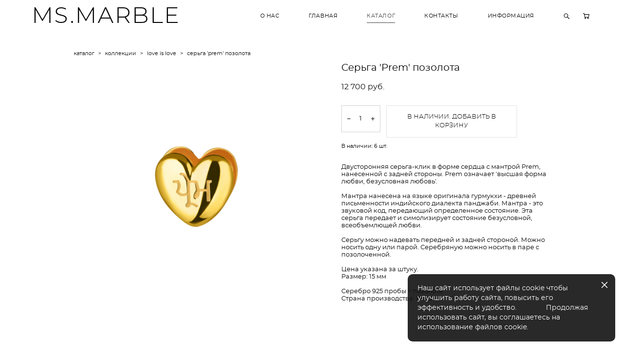

--- FILE ---
content_type: text/html; charset=UTF-8
request_url: https://msmarble.ru/shopjewelery/serga-prem-pozolota
body_size: 17731
content:
<!-- Vigbo-cms //cdn-st2.vigbo.com/u24826/31535/ gray -->
<!DOCTYPE html>
<html lang="ru">
<head>
    <script>var _createCookie=function(e,o,t){var i,n="";t&&((i=new Date).setTime(i.getTime()+864e5*t),n="; expires="+i.toGMTString()),document.cookie=e+"="+o+n+"; path=/"};function getCookie(e){e=document.cookie.match(new RegExp("(?:^|; )"+e.replace(/([\.$?*|{}\(\)\[\]\\\/\+^])/g,"\\$1")+"=([^;]*)"));return e?decodeURIComponent(e[1]):void 0}"bot"==getCookie("_gphw_mode")&&_createCookie("_gphw_mode","humen",0);</script>
    <meta charset="utf-8">
<title>Love is love > Серьга 'Prem' позолота купить в интернет-магазине</title>
<meta name="keywords" content="Серьга 'Prem' позолота, Love is love." />
<meta name="description" content="Love is love. Серьга 'Prem' позолота." />
    <meta property="og:title" content="Love is love > Серьга 'Prem' позолота купить в интернет-магазине" />
    <meta property="og:description" content="Love is love. Серьга 'Prem' позолота." />
    <meta property="og:url" content="https://msmarble.ru/shopjewelery/serga-prem-pozolota" />
    <meta property="og:type" content="website" />
        <meta property="og:image" content="//cdn-sh1.vigbo.com/shops/37160/products/22051046/images/3-4e1e52ed6dacca55ccedbe8d0bf12a05.jpg" />
        <meta property="og:image" content="//cdn-sh1.vigbo.com/shops/37160/products/22051046/images/3-6a63445ba6e9c6581ac582da03e6ba99.jpg" />

<meta name="viewport" content="width=device-width, initial-scale=1">


	<link rel="shortcut icon" href="//cdn-st2.vigbo.com/u24826/31535/favicon.ico?ver=5e9334112f536" type="image/x-icon" />

<!-- Blog RSS -->

<!-- Preset CSS -->
    <script>window.use_preset = false;</script>

<script>
    window.cdn_paths = {};
    window.cdn_paths.modules = '//cdn-s.vigbo.com/cms/kevin2/site/' + 'dev/scripts/site/';
    window.cdn_paths.site_scripts = '//cdn-s.vigbo.com/cms/kevin2/site/' + 'dev/scripts/';
</script>
    <link href="https://fonts.googleapis.com/css?family=Abel|Alegreya:400,400i,700,700i,800,800i,900,900i|Alex+Brush|Amatic+SC:400,700|Andika|Anonymous+Pro:400i,700i|Anton|Arimo:400,400i,700,700i|Arsenal:400,400i,700,700i|Asap:400,400i,500,500i,600,600i,700,700i|Bad+Script|Baumans|Bitter:100,100i,200,200i,300,300i,400i,500,500i,600,600i,700i,800,800i,900,900i|Brygada+1918:400,700,400i,700i|Cactus+Classical+Serif|Carlito:400,700,400i,700i|Chocolate+Classical+Sans|Comfortaa:300,400,500,600,700|Commissioner:100,200,300,400,500,600,700,800,900|Cormorant:300i,400i,500,500i,600,600i,700i|Cormorant+Garamond:300i,400i,500,500i,600,600i,700i|Cormorant+Infant:300i,400i,500,500i,600,600i,700i|Cousine:400,400i,700,700i|Crafty+Girls|Cuprum:400,400i,700,700i|Days+One|Dela+Gothic+One|Delius+Unicase:400,700|Didact+Gothic|Dosis|EB+Garamond:400i,500,500i,600,600i,700i,800,800i|Euphoria+Script|Exo|Exo+2:100,100i,200,200i,300i,400i,500,500i,600,600i,700i,800,800i,900,900i|Federo|Fira+Code:300,500,600|Fira+Sans:100,100i,200,200i,300i,400i,500,500i,600,600i,700i,800,800i,900,900i|Fira+Sans+Condensed:100,100i,200,200i,300i,400i,500,500i,600,600i,700i,800,800i,900,900i|Forum|Gentium+Book+Plus:400,700,400i,700i|Gentium+Plus:400,700,400i,700i|Geologica:100,200,300,400,500,600,700,800,900|Glegoo:400,700|Golos+Text:400,500,600,700,800,900|Gudea:400,400i,700|Handlee|IBM+Plex+Mono:100,100i,200,200i,300i,400i,500,500i,600,600i,700i|IBM+Plex+Sans:100,100i,200,200i,300i,400i,500,500i,600,600i,700i|IBM+Plex+Serif:100,100i,200,200i,300,300i,400,400i,500,500i,600,600i,700,700i|Inter:100,200,300,400,500,600,700,800,900|Inter+Tight:100,200,300,400,500,600,700,800,900,100i,200i,300i,400i,500i,600i,700i,800i,900i|Istok+Web:400,400i,700,700i|JetBrains+Mono:100,100i,200,200i,300,300i,400,400i,500,500i,600,600i,700,700i,800,800i|Jost:100,100i,200,200i,300,300i,400,400i,500,500i,600,600i,700,700i,800,800i,900,900i|Jura:400,300,500,600,700|Kelly+Slab|Kranky|Krona+One|Leckerli+One|Ledger|Liter|Lobster|Lora:400,400i,700,700i,500,500i,600,600i|Lunasima:400,700|Manrope:200,300,400,500,600,700,800|Marck+Script|Marko+One|Marmelad|Merienda+One|Merriweather:300i,400i,700i,900,900i|Moderustic:300,400,500,600,700,800|Montserrat:300i,400i,500,500i,600,600i,700i,800,800i,900,900i|Montserrat+Alternates:100,100i,200,200i,300,300i,400,400i,500,500i,600,600i,700,700i,800,800i,900,900i|Mulish:200,300,400,500,600,700,800,900,200i,300i,400i,500i,600i,700i,800i,900i|Neucha|Noticia+Text:400,400i,700,700i|Noto+Sans:400,400i,700,700i|Noto+Sans+Mono:100,200,300,400,500,600,700,800,900|Noto+Serif:400,400i,700,700i|Noto+Serif+Display:100,200,300,400,500,600,700,800,900,100i,200i,300i,400i,500i,600i,700i,800i,900i|Nova+Flat|Nova+Oval|Nova+Round|Nova+Slim|Nunito:400,200,200i,300,300i,400i,600,600i,700,700i,800,800i,900,900i|Old+Standard+TT:400i|Open+Sans:300i,400i,600,600i,700i,800,800i|Open+Sans+Condensed:300,300i,700|Oranienbaum|Original+Surfer|Oswald:200,500,600|Oxygen:300|Pacifico|Philosopher:400,400i,700,700i|Piazzolla:100,200,300,400,500,600,700,800,900,100i,200i,300i,400i,500i,600i,700i,800i,900i|Play:400,700|Playfair+Display:400,700,400i,500,500i,600,600i,700i,800,800i,900,900i|Playfair+Display+SC|Poiret+One|Press+Start+2P|Prosto+One|PT+Mono|PT+Sans:400i,700i|PT+Sans+Caption:400,700|PT+Sans+Narrow:400,700|PT+Serif:400i,700i|PT+Serif+Caption:400,400i|Quicksand|Raleway:100,100i,300i,400i,500,500i,600,600i,700i,800,800i,900,900i|Roboto:100,100i,300i,400i,500,500i,700i,900,900i|Roboto+Condensed:300i,400i,700i|Roboto+Mono:100,100i,200,200i,300,300i,400,400i,500,500i,600,600i,700,700i|Roboto+Slab:100,200,500,600,800,900|Rochester|Rokkitt:400,100,300,500,600,700,800,900|Rubik:300i,400i,500,500i,600,600i,700i,800,800i,900,900i|Ruslan+Display|Russo+One|Salsa|Satisfy|Scada:400,400i,700,700i|Snippet|Sofia|Source+Code+Pro:200,300,400,500,600,700,900|Source+Sans+Pro:200,300,400,600,700,900|Source+Serif+Pro:200,200i,300,300i,400,400i,600,600i,700,700i,900,900i|Spectral:200,200i,300,300i,400,400i,500,500i,600,600i,700,700i,800,800i|Stint+Ultra+Expanded|STIX+Two+Text:400,700,400i,700i|Syncopate|Tenor+Sans|Tinos:400,400i,700,700i|Trochut|Ubuntu:300i,400i,500,500i,700i|Ubuntu+Condensed|Ubuntu+Mono:400,400i,700,700i|Unbounded:200,300,400,500,600,700,800,900|Underdog|Unkempt:400,700|Voces|Wix+Madefor+Display:400,500,600,700,800|Wix+Madefor+Text:400,500,600,700,800,400i,500i,600i,700i,800i|Yeseva+One|Ysabeau:100,200,300,400,500,600,700,800,900,100i,200i,300i,400i,500i,600i,700i,800i,900i|Ysabeau+Infant:100,200,300,400,500,600,700,800,900,100i,200i,300i,400i,500i,600i,700i,800i,900i|Ysabeau+Office:100,200,300,400,500,600,700,800,900,100i,200i,300i,400i,500i,600i,700i,800i,900i|Ysabeau+SC:100,200,300,400,500,600,700,800,900|Zen+Old+Mincho&display=swap&subset=cyrillic" rel="stylesheet">    <!-- CORE CSS -->
            <link rel="stylesheet" type="text/css" href="//cdn-sh.vigbo.com/vigbo-cms/styles/prod/build_shop_front.css?v=IJDBSO">
        <!-- SITE CSS -->
    <link rel="stylesheet" type="text/css" href="//cdn-s.vigbo.com/cms/kevin2/site/prod/css/build_cms_front.css?v=IJDBSO">
    <!-- PREVIEW CSS -->
        <link rel="stylesheet" type="text/css" href="https://msmarble.ru/css/custom-shop.css?v=46.722" />
            <!-- +React styles -->
    <link rel="stylesheet" type="text/css" href="//cdn-s.vigbo.com/cms/kevin2/site/prod/css/main.chunk.css?ver=E1HgBQ"></link>
    <!-- -React styles -->
    
    <!-- LIFE CHANGED CSS -->
            <link rel="stylesheet" type="text/css" href="https://msmarble.ru/css/custom.css?v=46.722" />
    
                        <style type="text/css">
                .adaptive-desktop .logo-text a,
                .adaptive-tablet .logo-text a{
                    letter-spacing: 0.05em;
                }
            </style>
            
                <style>:root{--DE-menu__menu-style-link-color:rgba(0,0,0,0);}</style>    <!-- <script src="//cdn-s.vigbo.com/cms/kevin2/site/dev/scripts/vendor/jquery-1.9.1.min.js?v=E1HgBQ"></script> -->

            <link rel="stylesheet" type="text/css" href="https://msmarble.ru/css/css_user.css?v=46.722" />
    
    
    <!-- Facebook Pixel Code -->
<script>
!function(f,b,e,v,n,t,s)
{if(f.fbq)return;n=f.fbq=function(){n.callMethod?
n.callMethod.apply(n,arguments):n.queue.push(arguments)};
if(!f._fbq)f._fbq=n;n.push=n;n.loaded=!0;n.version='2.0';
n.queue=[];t=b.createElement(e);t.async=!0;
t.src=v;s=b.getElementsByTagName(e)[0];
s.parentNode.insertBefore(t,s)}(window, document,'script',
'https://connect.facebook.net/en_US/fbevents.js');
fbq('init', '1837780619703049');
fbq('track', 'PageView');
</script>
<noscript><img height="1" width="1" style="display:none"
src="https://www.facebook.com/tr?id=1837780619703049&ev=PageView&noscript=1"
/></noscript>
<!-- End Facebook Pixel Code -->
<meta name="facebook-domain-verification" content="uovsqkrd2ee18gkfuvyxscwawvzhd8" />    <style>
    .adaptive-desktop .custom__content--max-width,
    .adaptive-desktop .md-infoline__wrap {
        max-width: 100%;
    }
</style>
    <script src="//cdn-s.vigbo.com/cms/kevin2/site/dev/scripts/vendor/jquery-3.3.1.min.js?ver=E1HgBQ"></script>

    </head>


	



    <body data-template="gray" class="f__preset-box f__site f__2 loading locale_ru gray mod--search-enable mod--text-logo mod--header-static mod--menu-action-on-scroll mod--menu-static-on-scroll mod--menu-effect-from-top desktop mod--shop-page adaptive-desktop mod--horizontal-menu mod--infoline-disable bot-version js--loading-cascade mod--font-none-preset layout-logo-left--from-logo   " data-preview="">

            
    
        <div class="l-wrap js-wrap">

    <header class="l-header l-header-main js-header-main layout-logo-left--from-logo  ">
    <div class="l-header__wrapper custom__header-decorate-line custom__menu-bg-rgba mod--menubg-nochange custom__header-padding-y mod--show-menu-after-logo-load mod--effect-move-from-top">
        <div class="l-header__cont ">

            <div class="l-header__row">

                <div class="l-header__col0 l-header__col l-header__mobile--box"><!-- mobile menu -->
                    <!-- basket icon for mobile -->
                                            <div class="md-menu__icons mod--right md-menu__li-l1">
                            <!-- Если есть поиск или корзина -->
    <div class="l-header__icons--box f__menu">
        &nbsp; <!-- для выравнивания по вертикали (дублирует размер шрифта) -->

        <div class="l-header__icons--wrap">
            <div class="js--iconBasketWrapper" >
                 <!-- если не только Поиск и есть Магазин -->
                    <!-- то выводим корзину -->
                    <div class="js--iconBasketView shop_page l-header__icon l-header__icon--cart" >
                        <a href='/shopjewelery/cart' class='shop-basket--box lnk-cart design_editor-icons' data-id='shop-cart-widget'>
                            <span class='shop-basket'>
                                                                    <!-- Basket 05 -->
                                    <svg xmlns="http://www.w3.org/2000/svg" viewBox="0 0 18.5 17.5"><polyline class="basket-svg-style basket-svg-edit-round" points="0.75 1.63 3.13 1.63 5.51 12.59 15.95 12.59 17.75 4.63 4.3 4.63"/><ellipse class="basket-svg-style basket-svg-edit-limit" cx="6.64" cy="15.42" rx="1.36" ry="1.33"/><ellipse class="basket-svg-style basket-svg-edit-limit" cx="14.59" cy="15.42" rx="1.36" ry="1.33"/></svg>

                                                            </span>
                            <span class='shop-cart-widget-amount'>
                                                            </span>
                        </a>
                    </div>
                
            </div>

                            <div class="l-header__icon l-header__icon--search">
                    <a class="searchform__svg js--open_searchform design_editor-icons">
                        <svg xmlns="http://www.w3.org/2000/svg" viewBox="0 0 15.5 17.5"><ellipse class="search-svg-style" cx="5.92" cy="8.01" rx="5.17" ry="5.13"/><line class="search-svg-style" x1="9.59" y1="11.64" x2="14.75" y2="16.75"/></svg>
                    </a>
                </div>
                    </div>

        <!-- Add separator -->
                <!-- -->
    </div>
                        </div>
                                    </div>

                <div class="l-header__col1 l-header__col l-header__logo--box mod--set-logo-max-width">
                    <div id='logoWrap' class='logo__wrap' data-lt="" >
                        
<div class="logo logo-text">
	<a href="https://msmarble.ru/">
					MS.MARBLE			</a>

</div>
                    </div>
                </div>

                <div class="l-header__col2 l-header__col l-header__menu--box">

                    <nav class='md-menu' data-menu-type="origin">
                        			<ul class="menu md-menu__main js--menu__main is--level1  mod--menu_underline		 mod--menu_center"><li  id="2481011" data-id="2481011" class="md-menu__li-l1 menu-item js--menu__li-l1 "><a class="md-menu__href-l1 is--link-level1 f__menu height1 big-height5" href="https://msmarble.ru/about"  >О НАС</a></li><li  id="2481014" data-id="2481014" class="md-menu__li-l1 menu-item js--menu__li-l1 "><a class="md-menu__href-l1 is--link-level1 f__menu height1 big-height5" href="https://msmarble.ru/"  >ГЛАВНАЯ</a></li><li  id="2481032" data-id="2481032" class="md-menu__li-l1 menu-item js--menu__li-l1  active"><a class="md-menu__href-l1 is--link-level1 f__menu mod--href-l1__shop js--shop-categories-link height1 big-height5" data-name="КАТАЛОГ" data-url="shopjewelery" href="https://msmarble.ru/shopjewelery"  >КАТАЛОГ</a></li><li  id="2481023" data-id="2481023" class="md-menu__li-l1 menu-item js--menu__li-l1 "><a class="md-menu__href-l1 is--link-level1 f__menu height1 big-height5" href="https://msmarble.ru/contacts"  >КОНТАКТЫ</a></li><li  id="3077684" data-id="3077684" class="md-menu__li-l1 menu-item js--menu__li-l1  with-sub"><a class="md-menu__href-l1 js--menu-mobile-sildetoggle is--link-level1 f__menu  height1 big-height5" href="https://msmarble.ru/delivery"  >ИНФОРМАЦИЯ</a><div class="md-menu__wrap-l2 js--menu-submenu" id="sub-3077684" data-parent-id="3077684"><ul class="mod--submenu-center js--menu-submenu__ul mod--custom-scrollbar__not-mac"><li class="md-menu__li-l2 "><a class="md-menu__href-l2 f__sub-menu" href="https://msmarble.ru/delivery"  >Доставка</a></li><li class="md-menu__li-l2 "><a class="md-menu__href-l2 f__sub-menu" href="https://msmarble.ru/oplata"  >Оплата</a></li><li class="md-menu__li-l2 "><a class="md-menu__href-l2 f__sub-menu" href="https://msmarble.ru/garantija-i-vozvrat"  >Гарантия и возврат</a></li></ul></div></li></ul><div class="md-menu-mobile__socials social-icons"><div class="social-icons-wrapper"></div></div>
                        <div class="js--menu-icons md-menu__icons md-menu__li-l1 md-menu__has-separator shop_page" >
                            <!-- Если есть поиск или корзина -->
    <div class="l-header__icons--box f__menu">
        &nbsp; <!-- для выравнивания по вертикали (дублирует размер шрифта) -->

        <div class="l-header__icons--wrap">
            <div class="js--iconBasketWrapper" >
                 <!-- если не только Поиск и есть Магазин -->
                    <!-- то выводим корзину -->
                    <div class="js--iconBasketView shop_page l-header__icon l-header__icon--cart" >
                        <a href='/shopjewelery/cart' class='shop-basket--box lnk-cart design_editor-icons' data-id='shop-cart-widget'>
                            <span class='shop-basket'>
                                                                    <!-- Basket 05 -->
                                    <svg xmlns="http://www.w3.org/2000/svg" viewBox="0 0 18.5 17.5"><polyline class="basket-svg-style basket-svg-edit-round" points="0.75 1.63 3.13 1.63 5.51 12.59 15.95 12.59 17.75 4.63 4.3 4.63"/><ellipse class="basket-svg-style basket-svg-edit-limit" cx="6.64" cy="15.42" rx="1.36" ry="1.33"/><ellipse class="basket-svg-style basket-svg-edit-limit" cx="14.59" cy="15.42" rx="1.36" ry="1.33"/></svg>

                                                            </span>
                            <span class='shop-cart-widget-amount'>
                                                            </span>
                        </a>
                    </div>
                
            </div>

                            <div class="l-header__icon l-header__icon--search">
                    <a class="searchform__svg js--open_searchform design_editor-icons">
                        <svg xmlns="http://www.w3.org/2000/svg" viewBox="0 0 15.5 17.5"><ellipse class="search-svg-style" cx="5.92" cy="8.01" rx="5.17" ry="5.13"/><line class="search-svg-style" x1="9.59" y1="11.64" x2="14.75" y2="16.75"/></svg>
                    </a>
                </div>
                    </div>

        <!-- Add separator -->
                <!-- -->
    </div>
                        </div>
                    </nav>
                </div>

                <div class="l-header__col3 l-header__col l-header__ham--box" data-count-pages="5">
    <div class="md-menu__hamburger js-mob-menu-open">
        <svg height="20px" xmlns="http://www.w3.org/2000/svg" viewBox="0 0 18 17.5"><line class="hamburger-svg-style" y1="1" x2="18" y2="1"/><line class="hamburger-svg-style" y1="7" x2="18" y2="7"/><line class="hamburger-svg-style" y1="13" x2="18" y2="13"/></svg>
    </div>
</div>

            </div>
        </div>
    </div>
</header>








        <!-- Mobile menu -->
        <!-- mobile menu -->
<div  data-menu-type="mobile" data-custom-scroll data-set-top="stay-in-window" class="custom__header-decorate-line mod--custom-scroll-hidden mod--custom-scroll-resize md-menu--mobile js--menu--mobile mod--set-top--stop-mobile">
    <div class="md-menu--mobile__cont js--menu-mobile__cont">
                <div class="md-menu__icons mod--right md-menu__li-l1 js--menu__li-l1">
            <!-- Если есть поиск или корзина -->
    <div class="l-header__icons--box f__menu">
        &nbsp; <!-- для выравнивания по вертикали (дублирует размер шрифта) -->

        <div class="l-header__icons--wrap">
            <div class="js--iconBasketWrapper" >
                 <!-- если не только Поиск и есть Магазин -->
                    <!-- то выводим корзину -->
                    <div class="js--iconBasketView shop_page l-header__icon l-header__icon--cart" >
                        <a href='/shopjewelery/cart' class='shop-basket--box lnk-cart design_editor-icons' data-id='shop-cart-widget'>
                            <span class='shop-basket'>
                                                                    <!-- Basket 05 -->
                                    <svg xmlns="http://www.w3.org/2000/svg" viewBox="0 0 18.5 17.5"><polyline class="basket-svg-style basket-svg-edit-round" points="0.75 1.63 3.13 1.63 5.51 12.59 15.95 12.59 17.75 4.63 4.3 4.63"/><ellipse class="basket-svg-style basket-svg-edit-limit" cx="6.64" cy="15.42" rx="1.36" ry="1.33"/><ellipse class="basket-svg-style basket-svg-edit-limit" cx="14.59" cy="15.42" rx="1.36" ry="1.33"/></svg>

                                                            </span>
                            <span class='shop-cart-widget-amount'>
                                                            </span>
                        </a>
                    </div>
                
            </div>

                            <div class="l-header__icon l-header__icon--search">
                    <a class="searchform__svg js--open_searchform design_editor-icons">
                        <svg xmlns="http://www.w3.org/2000/svg" viewBox="0 0 15.5 17.5"><ellipse class="search-svg-style" cx="5.92" cy="8.01" rx="5.17" ry="5.13"/><line class="search-svg-style" x1="9.59" y1="11.64" x2="14.75" y2="16.75"/></svg>
                    </a>
                </div>
                    </div>

        <!-- Add separator -->
                <!-- -->
    </div>
        </div>
        
        			<ul class="menu md-menu__main js--menu__main is--level1  mod--menu_underline		 mod--menu_center"><li  id="2481011" data-id="2481011" class="md-menu__li-l1 menu-item js--menu__li-l1 "><a class="md-menu__href-l1 is--link-level1 f__menu height1 big-height5" href="https://msmarble.ru/about"  >О НАС</a></li><li  id="2481014" data-id="2481014" class="md-menu__li-l1 menu-item js--menu__li-l1 "><a class="md-menu__href-l1 is--link-level1 f__menu height1 big-height5" href="https://msmarble.ru/"  >ГЛАВНАЯ</a></li><li  id="2481032" data-id="2481032" class="md-menu__li-l1 menu-item js--menu__li-l1  active"><a class="md-menu__href-l1 is--link-level1 f__menu mod--href-l1__shop js--shop-categories-link height1 big-height5" data-name="КАТАЛОГ" data-url="shopjewelery" href="https://msmarble.ru/shopjewelery"  >КАТАЛОГ</a></li><li  id="2481023" data-id="2481023" class="md-menu__li-l1 menu-item js--menu__li-l1 "><a class="md-menu__href-l1 is--link-level1 f__menu height1 big-height5" href="https://msmarble.ru/contacts"  >КОНТАКТЫ</a></li><li  id="3077684" data-id="3077684" class="md-menu__li-l1 menu-item js--menu__li-l1  with-sub"><a class="md-menu__href-l1 js--menu-mobile-sildetoggle is--link-level1 f__menu  height1 big-height5" href="https://msmarble.ru/delivery"  >ИНФОРМАЦИЯ</a><div class="md-menu__wrap-l2 js--menu-submenu" id="sub-3077684" data-parent-id="3077684"><ul class="mod--submenu-center js--menu-submenu__ul mod--custom-scrollbar__not-mac"><li class="md-menu__li-l2 "><a class="md-menu__href-l2 f__sub-menu" href="https://msmarble.ru/delivery"  >Доставка</a></li><li class="md-menu__li-l2 "><a class="md-menu__href-l2 f__sub-menu" href="https://msmarble.ru/oplata"  >Оплата</a></li><li class="md-menu__li-l2 "><a class="md-menu__href-l2 f__sub-menu" href="https://msmarble.ru/garantija-i-vozvrat"  >Гарантия и возврат</a></li></ul></div></li></ul><div class="md-menu-mobile__socials social-icons"><div class="social-icons-wrapper"></div></div>
        <span class="js-close-mobile-menu close-mobile-menu">
        <!--<svg width="20px" height="20px"  xmlns="http://www.w3.org/2000/svg" viewBox="0 0 14.39 17.5"><line class="close-menu-burger" x1="0.53" y1="2.04" x2="13.86" y2="15.37"/><line class="close-menu-burger" x1="0.53" y1="15.37" x2="13.86" y2="2.04"/></svg>-->
            <svg xmlns="http://www.w3.org/2000/svg" width="18" height="18" viewBox="0 0 18 18"><path class="close-menu-burger" fill="none" fill-rule="evenodd" stroke="#fff" stroke-linecap="round" stroke-linejoin="round" stroke-width="1.5" d="M9 9.5l8-8-8 8-8-8 8 8zm0 0l8 8-8-8-8 8 8-8z"/></svg>
        </span>
    </div>
</div>

        <!-- Blog Slider -->
        
        <!-- CONTENT -->
        <div class="l-content l-content--main  desktop ">
            <section class="l-content--box l-content--box-shop js--box-shop shopProductPage" data-hash="shop" data-structure="">
    <div class="container custom__content--max-width">
        <div class="page shop-product autotest--shop-product img-zoom">

            <div class="schop-content-wrapper js-shop-content-wrapper ">
                    <!-- +Breadcrumbs -->
            <nav class="shop-bread-crumbs autotest--shop-bread-crumbs f__s_crumbs f__3 de--shop-breadcrumbs__font-family">
                <a href="https://msmarble.ru/shopjewelery" class="de--shop-breadcrumbs__font-family">каталог</a>
                <span class="shop-separator">&GT;</span>

                                    <a href="https://msmarble.ru/shopjewelery/collections"  class="de--shop-breadcrumbs__font-family">коллекции</a>
                    <span class="shop-separator">&GT;</span>
                
                                <a href="https://msmarble.ru/shopjewelery/love-is-love" class="de--shop-breadcrumbs__font-family">love is love</a>
                <span class="shop-separator">&GT;</span>
                
                <span>серьга 'prem' позолота</span>
            </nav>
            <!-- -Breadcrumbs -->
        
        
<div class="product-gallery layout-square">

    <!-- +Product image slider -->
    <div class="product-gallery__mobile js--product-parent-block js--product-gallery__mobile
                ">
                    <div class="product-gallery__slider js--product-gallery__slider product-main-image" data-count-image="18">
                                <div class="product-gallery__slider-item product-image js--product-gallery__item" data-index="0">
                                        <img                             fetchpriority="high"
                                                data-number="0"
                         src="[data-uri]%3D%3D" alt="Серьга 'Prem' позолота"
                         class="loading copy-protect active"
                         data-index="0"
                         data-id="60912702"
                         data-base-path="//cdn-sh1.vigbo.com/shops/37160/products/22051046/images/"
                         data-file-name="4e1e52ed6dacca55ccedbe8d0bf12a05.jpg"
                         data-sizes='{"2":{"width":1024,"height":1024},"3":{"width":2048,"height":2048},"500":{"width":512,"height":512}}'
                    data-version=""
                    data-width="1024"
                    data-height="1024" />
                </div>
                                <div class="product-gallery__slider-item product-image js--product-gallery__item" data-index="1">
                                        <img                             loading="lazy"
                            decoding="async"
                                                data-number="1"
                         src="[data-uri]%3D%3D" alt="Серьга 'Prem' позолота"
                         class="loading copy-protect "
                         data-index="1"
                         data-id="60912701"
                         data-base-path="//cdn-sh1.vigbo.com/shops/37160/products/22051046/images/"
                         data-file-name="6a63445ba6e9c6581ac582da03e6ba99.jpg"
                         data-sizes='{"2":{"width":1024,"height":1024},"3":{"width":2048,"height":2048},"500":{"width":512,"height":512}}'
                    data-version=""
                    data-width="1024"
                    data-height="1024" />
                </div>
                                <div class="product-gallery__slider-item product-image js--product-gallery__item" data-index="2">
                                        <img                             loading="lazy"
                            decoding="async"
                                                data-number="2"
                         src="[data-uri]%3D%3D" alt="Серьга 'Prem' позолота"
                         class="loading copy-protect "
                         data-index="2"
                         data-id="60933281"
                         data-base-path="//cdn-sh1.vigbo.com/shops/37160/products/22051046/images/"
                         data-file-name="efaf7722da480b4496fb5ca7965b8dca.jpg"
                         data-sizes='{"2":{"width":1024,"height":1024},"3":{"width":2048,"height":2048},"500":{"width":512,"height":512}}'
                    data-version=""
                    data-width="1024"
                    data-height="1024" />
                </div>
                                <div class="product-gallery__slider-item product-image js--product-gallery__item" data-index="3">
                                        <img                             loading="lazy"
                            decoding="async"
                                                data-number="3"
                         src="[data-uri]%3D%3D" alt="Серьга 'Prem' позолота"
                         class="loading copy-protect "
                         data-index="3"
                         data-id="60933279"
                         data-base-path="//cdn-sh1.vigbo.com/shops/37160/products/22051046/images/"
                         data-file-name="38bc079b3ff820e156ab2d9641d6cd88.jpg"
                         data-sizes='{"2":{"width":1024,"height":1024},"3":{"width":2048,"height":2048},"500":{"width":512,"height":512}}'
                    data-version=""
                    data-width="1024"
                    data-height="1024" />
                </div>
                                <div class="product-gallery__slider-item product-image js--product-gallery__item" data-index="4">
                                        <img                             loading="lazy"
                            decoding="async"
                                                data-number="4"
                         src="[data-uri]%3D%3D" alt="Серьга 'Prem' позолота"
                         class="loading copy-protect "
                         data-index="4"
                         data-id="60933280"
                         data-base-path="//cdn-sh1.vigbo.com/shops/37160/products/22051046/images/"
                         data-file-name="2b99ff6476b553df88f76e7d7b8edbd3.jpg"
                         data-sizes='{"2":{"width":1024,"height":1024},"3":{"width":2048,"height":2048},"500":{"width":512,"height":512}}'
                    data-version=""
                    data-width="1024"
                    data-height="1024" />
                </div>
                                <div class="product-gallery__slider-item product-image js--product-gallery__item" data-index="5">
                                        <img                             loading="lazy"
                            decoding="async"
                                                data-number="5"
                         src="[data-uri]%3D%3D" alt="Серьга 'Prem' позолота"
                         class="loading copy-protect "
                         data-index="5"
                         data-id="60933278"
                         data-base-path="//cdn-sh1.vigbo.com/shops/37160/products/22051046/images/"
                         data-file-name="b978a13bfe92a3a8e402fdbd8de3d3a7.jpg"
                         data-sizes='{"2":{"width":1024,"height":1024},"3":{"width":2048,"height":2048},"500":{"width":512,"height":512}}'
                    data-version=""
                    data-width="1024"
                    data-height="1024" />
                </div>
                                <div class="product-gallery__slider-item product-image js--product-gallery__item" data-index="6">
                                        <img                             loading="lazy"
                            decoding="async"
                                                data-number="6"
                         src="[data-uri]%3D%3D" alt="Серьга 'Prem' позолота"
                         class="loading copy-protect "
                         data-index="6"
                         data-id="60912700"
                         data-base-path="//cdn-sh1.vigbo.com/shops/37160/products/22051046/images/"
                         data-file-name="a1ccd3bdbb7ab19edc3e56afc4eeb22e.jpg"
                         data-sizes='{"2":{"width":1024,"height":1024},"3":{"width":2048,"height":2048},"500":{"width":512,"height":512}}'
                    data-version=""
                    data-width="1024"
                    data-height="1024" />
                </div>
                                <div class="product-gallery__slider-item product-image js--product-gallery__item" data-index="7">
                                        <img                             loading="lazy"
                            decoding="async"
                                                data-number="7"
                         src="[data-uri]%3D%3D" alt="Серьга 'Prem' позолота"
                         class="loading copy-protect "
                         data-index="7"
                         data-id="62276802"
                         data-base-path="//cdn-sh1.vigbo.com/shops/37160/products/22051046/images/"
                         data-file-name="84c3e71146b3217a644859be96e6ce63.jpg"
                         data-sizes='{"2":{"width":683,"height":1024},"3":{"width":1366,"height":2048},"500":{"width":342,"height":512}}'
                    data-version=""
                    data-width="683"
                    data-height="1024" />
                </div>
                                <div class="product-gallery__slider-item product-image js--product-gallery__item" data-index="8">
                                        <img                             loading="lazy"
                            decoding="async"
                                                data-number="8"
                         src="[data-uri]%3D%3D" alt="Серьга 'Prem' позолота"
                         class="loading copy-protect "
                         data-index="8"
                         data-id="62276801"
                         data-base-path="//cdn-sh1.vigbo.com/shops/37160/products/22051046/images/"
                         data-file-name="6c6e1c7f61fa7d39667d4fddbdbbd487.jpg"
                         data-sizes='{"2":{"width":868,"height":1024},"3":{"width":1736,"height":2048},"500":{"width":434,"height":512}}'
                    data-version="1"
                    data-width="868"
                    data-height="1024" />
                </div>
                                <div class="product-gallery__slider-item product-image js--product-gallery__item" data-index="9">
                                        <img                             loading="lazy"
                            decoding="async"
                                                data-number="9"
                         src="[data-uri]%3D%3D" alt="Серьга 'Prem' позолота"
                         class="loading copy-protect "
                         data-index="9"
                         data-id="62276806"
                         data-base-path="//cdn-sh1.vigbo.com/shops/37160/products/22051046/images/"
                         data-file-name="4671a6b616c7e42ffaaec6d358814721.jpg"
                         data-sizes='{"2":{"width":914,"height":1024},"3":{"width":1829,"height":2048},"500":{"width":457,"height":512}}'
                    data-version="1"
                    data-width="914"
                    data-height="1024" />
                </div>
                                <div class="product-gallery__slider-item product-image js--product-gallery__item" data-index="10">
                                        <img                             loading="lazy"
                            decoding="async"
                                                data-number="10"
                         src="[data-uri]%3D%3D" alt="Серьга 'Prem' позолота"
                         class="loading copy-protect "
                         data-index="10"
                         data-id="62276807"
                         data-base-path="//cdn-sh1.vigbo.com/shops/37160/products/22051046/images/"
                         data-file-name="d7083722026f443affc8f13c51f2f78c.jpg"
                         data-sizes='{"2":{"width":994,"height":1024},"3":{"width":1988,"height":2048},"500":{"width":497,"height":512}}'
                    data-version="1"
                    data-width="994"
                    data-height="1024" />
                </div>
                                <div class="product-gallery__slider-item product-image js--product-gallery__item" data-index="11">
                                        <img                             loading="lazy"
                            decoding="async"
                                                data-number="11"
                         src="[data-uri]%3D%3D" alt="Серьга 'Prem' позолота"
                         class="loading copy-protect "
                         data-index="11"
                         data-id="62276808"
                         data-base-path="//cdn-sh1.vigbo.com/shops/37160/products/22051046/images/"
                         data-file-name="7da0e06a703173a824c2956ccf0acf08.jpg"
                         data-sizes='{"2":{"width":990,"height":1024},"3":{"width":1979,"height":2048},"500":{"width":495,"height":512}}'
                    data-version="1"
                    data-width="990"
                    data-height="1024" />
                </div>
                                <div class="product-gallery__slider-item product-image js--product-gallery__item" data-index="12">
                                        <img                             loading="lazy"
                            decoding="async"
                                                data-number="12"
                         src="[data-uri]%3D%3D" alt="Серьга 'Prem' позолота"
                         class="loading copy-protect "
                         data-index="12"
                         data-id="62276804"
                         data-base-path="//cdn-sh1.vigbo.com/shops/37160/products/22051046/images/"
                         data-file-name="4f15e0e79739b028c61e6618f1577e76.jpg"
                         data-sizes='{"2":{"width":999,"height":1024},"3":{"width":1998,"height":2048},"500":{"width":500,"height":512}}'
                    data-version="1"
                    data-width="999"
                    data-height="1024" />
                </div>
                                <div class="product-gallery__slider-item product-image js--product-gallery__item" data-index="13">
                                        <img                             loading="lazy"
                            decoding="async"
                                                data-number="13"
                         src="[data-uri]%3D%3D" alt="Серьга 'Prem' позолота"
                         class="loading copy-protect "
                         data-index="13"
                         data-id="63434726"
                         data-base-path="//cdn-sh1.vigbo.com/shops/37160/products/22051046/images/"
                         data-file-name="214b4f8475786e3dfb26eb79854981bb.jpg"
                         data-sizes='{"2":{"width":683,"height":1024},"3":{"width":1365,"height":2048},"500":{"width":341,"height":512}}'
                    data-version=""
                    data-width="683"
                    data-height="1024" />
                </div>
                                <div class="product-gallery__slider-item product-image js--product-gallery__item" data-index="14">
                                        <img                             loading="lazy"
                            decoding="async"
                                                data-number="14"
                         src="[data-uri]%3D%3D" alt="Серьга 'Prem' позолота"
                         class="loading copy-protect "
                         data-index="14"
                         data-id="63434725"
                         data-base-path="//cdn-sh1.vigbo.com/shops/37160/products/22051046/images/"
                         data-file-name="f457eea44dd27d86188782a338e5ef62.jpg"
                         data-sizes='{"2":{"width":683,"height":1024},"3":{"width":1367,"height":2048},"500":{"width":342,"height":512}}'
                    data-version=""
                    data-width="683"
                    data-height="1024" />
                </div>
                                <div class="product-gallery__slider-item product-image js--product-gallery__item" data-index="15">
                                        <img                             loading="lazy"
                            decoding="async"
                                                data-number="15"
                         src="[data-uri]%3D%3D" alt="Серьга 'Prem' позолота"
                         class="loading copy-protect "
                         data-index="15"
                         data-id="63434824"
                         data-base-path="//cdn-sh1.vigbo.com/shops/37160/products/22051046/images/"
                         data-file-name="b55c35433506e450b5bd1fbc1d3c4f61.jpg"
                         data-sizes='{"2":{"width":683,"height":1024},"3":{"width":1366,"height":2048},"500":{"width":342,"height":512}}'
                    data-version=""
                    data-width="683"
                    data-height="1024" />
                </div>
                                <div class="product-gallery__slider-item product-image js--product-gallery__item" data-index="16">
                                        <img                             loading="lazy"
                            decoding="async"
                                                data-number="16"
                         src="[data-uri]%3D%3D" alt="Серьга 'Prem' позолота"
                         class="loading copy-protect "
                         data-index="16"
                         data-id="61129079"
                         data-base-path="//cdn-sh1.vigbo.com/shops/37160/products/22051046/images/"
                         data-file-name="ad65741c99170d4e9bade57162a43eea.jpg"
                         data-sizes='{"2":{"width":819,"height":1024},"3":{"width":1638,"height":2048},"500":{"width":410,"height":512}}'
                    data-version=""
                    data-width="819"
                    data-height="1024" />
                </div>
                                <div class="product-gallery__slider-item product-image js--product-gallery__item" data-index="17">
                                        <img                             loading="lazy"
                            decoding="async"
                                                data-number="17"
                         src="[data-uri]%3D%3D" alt="Серьга 'Prem' позолота"
                         class="loading copy-protect "
                         data-index="17"
                         data-id="61128982"
                         data-base-path="//cdn-sh1.vigbo.com/shops/37160/products/22051046/images/"
                         data-file-name="ed0173c2ad6641bfdba2048346cdb7bc.jpg"
                         data-sizes='{"2":{"width":819,"height":1024},"3":{"width":1638,"height":2048},"500":{"width":410,"height":512}}'
                    data-version=""
                    data-width="819"
                    data-height="1024" />
                </div>
                            </div>

            <div class="js--product-images product-images clearfix ">
                                <div class="product-image-cell js--product-gallery__item active" data-index="0">
                    <a href="#" class="product-image">
                                                <img                                 fetchpriority="high"
                                                        data-number="0"
                             src="" alt="Серьга 'Prem' позолота" class="loading copy-protect"
                             data-index="0"
                             data-id="60912702"
                             data-sizes='{"2":{"width":1024,"height":1024},"3":{"width":2048,"height":2048},"500":{"width":512,"height":512}}'
                        data-base-path="//cdn-sh1.vigbo.com/shops/37160/products/22051046/images/"
                        data-file-name="4e1e52ed6dacca55ccedbe8d0bf12a05.jpg"
                        data-version=""
                        data-width="1024"
                        data-height="1024" />
                    </a>
                </div>
                                <div class="product-image-cell js--product-gallery__item " data-index="1">
                    <a href="#" class="product-image">
                                                <img                                 loading="lazy"
                                decoding="async"
                                                        data-number="1"
                             src="" alt="Серьга 'Prem' позолота" class="loading copy-protect"
                             data-index="1"
                             data-id="60912701"
                             data-sizes='{"2":{"width":1024,"height":1024},"3":{"width":2048,"height":2048},"500":{"width":512,"height":512}}'
                        data-base-path="//cdn-sh1.vigbo.com/shops/37160/products/22051046/images/"
                        data-file-name="6a63445ba6e9c6581ac582da03e6ba99.jpg"
                        data-version=""
                        data-width="1024"
                        data-height="1024" />
                    </a>
                </div>
                                <div class="product-image-cell js--product-gallery__item " data-index="2">
                    <a href="#" class="product-image">
                                                <img                                 loading="lazy"
                                decoding="async"
                                                        data-number="2"
                             src="" alt="Серьга 'Prem' позолота" class="loading copy-protect"
                             data-index="2"
                             data-id="60933281"
                             data-sizes='{"2":{"width":1024,"height":1024},"3":{"width":2048,"height":2048},"500":{"width":512,"height":512}}'
                        data-base-path="//cdn-sh1.vigbo.com/shops/37160/products/22051046/images/"
                        data-file-name="efaf7722da480b4496fb5ca7965b8dca.jpg"
                        data-version=""
                        data-width="1024"
                        data-height="1024" />
                    </a>
                </div>
                                <div class="product-image-cell js--product-gallery__item " data-index="3">
                    <a href="#" class="product-image">
                                                <img                                 loading="lazy"
                                decoding="async"
                                                        data-number="3"
                             src="" alt="Серьга 'Prem' позолота" class="loading copy-protect"
                             data-index="3"
                             data-id="60933279"
                             data-sizes='{"2":{"width":1024,"height":1024},"3":{"width":2048,"height":2048},"500":{"width":512,"height":512}}'
                        data-base-path="//cdn-sh1.vigbo.com/shops/37160/products/22051046/images/"
                        data-file-name="38bc079b3ff820e156ab2d9641d6cd88.jpg"
                        data-version=""
                        data-width="1024"
                        data-height="1024" />
                    </a>
                </div>
                                <div class="product-image-cell js--product-gallery__item " data-index="4">
                    <a href="#" class="product-image">
                                                <img                                 loading="lazy"
                                decoding="async"
                                                        data-number="4"
                             src="" alt="Серьга 'Prem' позолота" class="loading copy-protect"
                             data-index="4"
                             data-id="60933280"
                             data-sizes='{"2":{"width":1024,"height":1024},"3":{"width":2048,"height":2048},"500":{"width":512,"height":512}}'
                        data-base-path="//cdn-sh1.vigbo.com/shops/37160/products/22051046/images/"
                        data-file-name="2b99ff6476b553df88f76e7d7b8edbd3.jpg"
                        data-version=""
                        data-width="1024"
                        data-height="1024" />
                    </a>
                </div>
                                <div class="product-image-cell js--product-gallery__item " data-index="5">
                    <a href="#" class="product-image">
                                                <img                                 loading="lazy"
                                decoding="async"
                                                        data-number="5"
                             src="" alt="Серьга 'Prem' позолота" class="loading copy-protect"
                             data-index="5"
                             data-id="60933278"
                             data-sizes='{"2":{"width":1024,"height":1024},"3":{"width":2048,"height":2048},"500":{"width":512,"height":512}}'
                        data-base-path="//cdn-sh1.vigbo.com/shops/37160/products/22051046/images/"
                        data-file-name="b978a13bfe92a3a8e402fdbd8de3d3a7.jpg"
                        data-version=""
                        data-width="1024"
                        data-height="1024" />
                    </a>
                </div>
                                <div class="product-image-cell js--product-gallery__item " data-index="6">
                    <a href="#" class="product-image">
                                                <img                                 loading="lazy"
                                decoding="async"
                                                        data-number="6"
                             src="" alt="Серьга 'Prem' позолота" class="loading copy-protect"
                             data-index="6"
                             data-id="60912700"
                             data-sizes='{"2":{"width":1024,"height":1024},"3":{"width":2048,"height":2048},"500":{"width":512,"height":512}}'
                        data-base-path="//cdn-sh1.vigbo.com/shops/37160/products/22051046/images/"
                        data-file-name="a1ccd3bdbb7ab19edc3e56afc4eeb22e.jpg"
                        data-version=""
                        data-width="1024"
                        data-height="1024" />
                    </a>
                </div>
                                <div class="product-image-cell js--product-gallery__item " data-index="7">
                    <a href="#" class="product-image">
                                                <img                                 loading="lazy"
                                decoding="async"
                                                        data-number="7"
                             src="" alt="Серьга 'Prem' позолота" class="loading copy-protect"
                             data-index="7"
                             data-id="62276802"
                             data-sizes='{"2":{"width":683,"height":1024},"3":{"width":1366,"height":2048},"500":{"width":342,"height":512}}'
                        data-base-path="//cdn-sh1.vigbo.com/shops/37160/products/22051046/images/"
                        data-file-name="84c3e71146b3217a644859be96e6ce63.jpg"
                        data-version=""
                        data-width="683"
                        data-height="1024" />
                    </a>
                </div>
                                <div class="product-image-cell js--product-gallery__item " data-index="8">
                    <a href="#" class="product-image">
                                                <img                                 loading="lazy"
                                decoding="async"
                                                        data-number="8"
                             src="" alt="Серьга 'Prem' позолота" class="loading copy-protect"
                             data-index="8"
                             data-id="62276801"
                             data-sizes='{"2":{"width":868,"height":1024},"3":{"width":1736,"height":2048},"500":{"width":434,"height":512}}'
                        data-base-path="//cdn-sh1.vigbo.com/shops/37160/products/22051046/images/"
                        data-file-name="6c6e1c7f61fa7d39667d4fddbdbbd487.jpg"
                        data-version="1"
                        data-width="868"
                        data-height="1024" />
                    </a>
                </div>
                                <div class="product-image-cell js--product-gallery__item " data-index="9">
                    <a href="#" class="product-image">
                                                <img                                 loading="lazy"
                                decoding="async"
                                                        data-number="9"
                             src="" alt="Серьга 'Prem' позолота" class="loading copy-protect"
                             data-index="9"
                             data-id="62276806"
                             data-sizes='{"2":{"width":914,"height":1024},"3":{"width":1829,"height":2048},"500":{"width":457,"height":512}}'
                        data-base-path="//cdn-sh1.vigbo.com/shops/37160/products/22051046/images/"
                        data-file-name="4671a6b616c7e42ffaaec6d358814721.jpg"
                        data-version="1"
                        data-width="914"
                        data-height="1024" />
                    </a>
                </div>
                                <div class="product-image-cell js--product-gallery__item " data-index="10">
                    <a href="#" class="product-image">
                                                <img                                 loading="lazy"
                                decoding="async"
                                                        data-number="10"
                             src="" alt="Серьга 'Prem' позолота" class="loading copy-protect"
                             data-index="10"
                             data-id="62276807"
                             data-sizes='{"2":{"width":994,"height":1024},"3":{"width":1988,"height":2048},"500":{"width":497,"height":512}}'
                        data-base-path="//cdn-sh1.vigbo.com/shops/37160/products/22051046/images/"
                        data-file-name="d7083722026f443affc8f13c51f2f78c.jpg"
                        data-version="1"
                        data-width="994"
                        data-height="1024" />
                    </a>
                </div>
                                <div class="product-image-cell js--product-gallery__item " data-index="11">
                    <a href="#" class="product-image">
                                                <img                                 loading="lazy"
                                decoding="async"
                                                        data-number="11"
                             src="" alt="Серьга 'Prem' позолота" class="loading copy-protect"
                             data-index="11"
                             data-id="62276808"
                             data-sizes='{"2":{"width":990,"height":1024},"3":{"width":1979,"height":2048},"500":{"width":495,"height":512}}'
                        data-base-path="//cdn-sh1.vigbo.com/shops/37160/products/22051046/images/"
                        data-file-name="7da0e06a703173a824c2956ccf0acf08.jpg"
                        data-version="1"
                        data-width="990"
                        data-height="1024" />
                    </a>
                </div>
                                <div class="product-image-cell js--product-gallery__item " data-index="12">
                    <a href="#" class="product-image">
                                                <img                                 loading="lazy"
                                decoding="async"
                                                        data-number="12"
                             src="" alt="Серьга 'Prem' позолота" class="loading copy-protect"
                             data-index="12"
                             data-id="62276804"
                             data-sizes='{"2":{"width":999,"height":1024},"3":{"width":1998,"height":2048},"500":{"width":500,"height":512}}'
                        data-base-path="//cdn-sh1.vigbo.com/shops/37160/products/22051046/images/"
                        data-file-name="4f15e0e79739b028c61e6618f1577e76.jpg"
                        data-version="1"
                        data-width="999"
                        data-height="1024" />
                    </a>
                </div>
                                <div class="product-image-cell js--product-gallery__item " data-index="13">
                    <a href="#" class="product-image">
                                                <img                                 loading="lazy"
                                decoding="async"
                                                        data-number="13"
                             src="" alt="Серьга 'Prem' позолота" class="loading copy-protect"
                             data-index="13"
                             data-id="63434726"
                             data-sizes='{"2":{"width":683,"height":1024},"3":{"width":1365,"height":2048},"500":{"width":341,"height":512}}'
                        data-base-path="//cdn-sh1.vigbo.com/shops/37160/products/22051046/images/"
                        data-file-name="214b4f8475786e3dfb26eb79854981bb.jpg"
                        data-version=""
                        data-width="683"
                        data-height="1024" />
                    </a>
                </div>
                                <div class="product-image-cell js--product-gallery__item " data-index="14">
                    <a href="#" class="product-image">
                                                <img                                 loading="lazy"
                                decoding="async"
                                                        data-number="14"
                             src="" alt="Серьга 'Prem' позолота" class="loading copy-protect"
                             data-index="14"
                             data-id="63434725"
                             data-sizes='{"2":{"width":683,"height":1024},"3":{"width":1367,"height":2048},"500":{"width":342,"height":512}}'
                        data-base-path="//cdn-sh1.vigbo.com/shops/37160/products/22051046/images/"
                        data-file-name="f457eea44dd27d86188782a338e5ef62.jpg"
                        data-version=""
                        data-width="683"
                        data-height="1024" />
                    </a>
                </div>
                                <div class="product-image-cell js--product-gallery__item " data-index="15">
                    <a href="#" class="product-image">
                                                <img                                 loading="lazy"
                                decoding="async"
                                                        data-number="15"
                             src="" alt="Серьга 'Prem' позолота" class="loading copy-protect"
                             data-index="15"
                             data-id="63434824"
                             data-sizes='{"2":{"width":683,"height":1024},"3":{"width":1366,"height":2048},"500":{"width":342,"height":512}}'
                        data-base-path="//cdn-sh1.vigbo.com/shops/37160/products/22051046/images/"
                        data-file-name="b55c35433506e450b5bd1fbc1d3c4f61.jpg"
                        data-version=""
                        data-width="683"
                        data-height="1024" />
                    </a>
                </div>
                                <div class="product-image-cell js--product-gallery__item " data-index="16">
                    <a href="#" class="product-image">
                                                <img                                 loading="lazy"
                                decoding="async"
                                                        data-number="16"
                             src="" alt="Серьга 'Prem' позолота" class="loading copy-protect"
                             data-index="16"
                             data-id="61129079"
                             data-sizes='{"2":{"width":819,"height":1024},"3":{"width":1638,"height":2048},"500":{"width":410,"height":512}}'
                        data-base-path="//cdn-sh1.vigbo.com/shops/37160/products/22051046/images/"
                        data-file-name="ad65741c99170d4e9bade57162a43eea.jpg"
                        data-version=""
                        data-width="819"
                        data-height="1024" />
                    </a>
                </div>
                                <div class="product-image-cell js--product-gallery__item " data-index="17">
                    <a href="#" class="product-image">
                                                <img                                 loading="lazy"
                                decoding="async"
                                                        data-number="17"
                             src="" alt="Серьга 'Prem' позолота" class="loading copy-protect"
                             data-index="17"
                             data-id="61128982"
                             data-sizes='{"2":{"width":819,"height":1024},"3":{"width":1638,"height":2048},"500":{"width":410,"height":512}}'
                        data-base-path="//cdn-sh1.vigbo.com/shops/37160/products/22051046/images/"
                        data-file-name="ed0173c2ad6641bfdba2048346cdb7bc.jpg"
                        data-version=""
                        data-width="819"
                        data-height="1024" />
                    </a>
                </div>
                            </div>

            </div>
    <!-- -Product image slider -->

</div>

<div class="shop-fsbox">


		<div class="control close">
			<a class="fsbox__nav fsbox__close" id="fsboxClose" href="#">
				<svg class="fsbox__close-ico" xmlns="http://www.w3.org/2000/svg" width="18" height="18" viewBox="0 0 18 18">
					<path class="close-menu-burger de--main__text-default-color--stroke" fill="none" fill-rule="evenodd" stroke="#fff" stroke-linecap="round" stroke-linejoin="round" stroke-width="1.5" d="M9 9.5l8-8-8 8-8-8 8 8zm0 0l8 8-8-8-8 8 8-8z"></path>
				</svg>
			</a>
		</div>
		<div class="control prev">
			<a class="fsbox__nav" id="fsboxPrev" href="#">
				<svg xmlns="http://www.w3.org/2000/svg" width="14" height="14" viewBox="0 0 16 27"
					 style="overflow: hidden; position: relative;">
					<path class="de--main__text-default-color" stroke="none"
						  d="M140.206,1140.93L152,1151.86l-2.133,2.13L136,1141.13l0.137-.13-0.131-.14L149.869,1127l2.132,2.13Z"
						  transform="translate(-136 -1127)"></path>
				</svg>

			</a>
		</div>
		<div class="control next">
			<a class="fsbox__nav" id="fsboxNext" href="#">
				<svg xmlns="http://www.w3.org/2000/svg" width="14" height="14" viewBox="0 0 16 27"
					 style="overflow: hidden; position: relative;">
					<path class="de--main__text-default-color" stroke="none"
						  d="M2815,1141.13l-13.86,12.86-2.13-2.13,11.78-10.93-11.79-11.8,2.13-2.13,13.86,13.86-0.13.14Z"
						  transform="translate(-2799 -1127)"></path>
				</svg>
			</a>
		</div>

		<div class="spinner-container">
			<div class="spinner">
                <svg class="md-preloader" viewBox="0 0 66 66" xmlns="http://www.w3.org/2000/svg"><circle class="path" fill="none" stroke-width="4" stroke-linecap="round" cx="33" cy="33" r="30"></circle></svg>
            </div>
		</div>

		<div class="shop-slides">
                            <div class="shop-slide__block js--shop-slide__block">
                    <img src="data:image/gif,"
                         alt="Серьга 'Prem' позолота"
                         class="loading js--copy-protect shop-slide js--shop-slide"
                         style="display: none; opacity: 0"
                        data-id="60912702"
                        data-base-path="//cdn-sh1.vigbo.com/shops/37160/products/22051046/images/"
                        data-file-name="4e1e52ed6dacca55ccedbe8d0bf12a05.jpg"
                        data-version=""
                        data-sizes='{"2":{"width":1024,"height":1024},"3":{"width":2048,"height":2048},"500":{"width":512,"height":512}}'
                        data-width="1024"
                        data-height="1024" />
                </div>
                            <div class="shop-slide__block js--shop-slide__block">
                    <img src="data:image/gif,"
                         alt="Серьга 'Prem' позолота"
                         class="loading js--copy-protect shop-slide js--shop-slide"
                         style="display: none; opacity: 0"
                        data-id="60912701"
                        data-base-path="//cdn-sh1.vigbo.com/shops/37160/products/22051046/images/"
                        data-file-name="6a63445ba6e9c6581ac582da03e6ba99.jpg"
                        data-version=""
                        data-sizes='{"2":{"width":1024,"height":1024},"3":{"width":2048,"height":2048},"500":{"width":512,"height":512}}'
                        data-width="1024"
                        data-height="1024" />
                </div>
                            <div class="shop-slide__block js--shop-slide__block">
                    <img src="data:image/gif,"
                         alt="Серьга 'Prem' позолота"
                         class="loading js--copy-protect shop-slide js--shop-slide"
                         style="display: none; opacity: 0"
                        data-id="60933281"
                        data-base-path="//cdn-sh1.vigbo.com/shops/37160/products/22051046/images/"
                        data-file-name="efaf7722da480b4496fb5ca7965b8dca.jpg"
                        data-version=""
                        data-sizes='{"2":{"width":1024,"height":1024},"3":{"width":2048,"height":2048},"500":{"width":512,"height":512}}'
                        data-width="1024"
                        data-height="1024" />
                </div>
                            <div class="shop-slide__block js--shop-slide__block">
                    <img src="data:image/gif,"
                         alt="Серьга 'Prem' позолота"
                         class="loading js--copy-protect shop-slide js--shop-slide"
                         style="display: none; opacity: 0"
                        data-id="60933279"
                        data-base-path="//cdn-sh1.vigbo.com/shops/37160/products/22051046/images/"
                        data-file-name="38bc079b3ff820e156ab2d9641d6cd88.jpg"
                        data-version=""
                        data-sizes='{"2":{"width":1024,"height":1024},"3":{"width":2048,"height":2048},"500":{"width":512,"height":512}}'
                        data-width="1024"
                        data-height="1024" />
                </div>
                            <div class="shop-slide__block js--shop-slide__block">
                    <img src="data:image/gif,"
                         alt="Серьга 'Prem' позолота"
                         class="loading js--copy-protect shop-slide js--shop-slide"
                         style="display: none; opacity: 0"
                        data-id="60933280"
                        data-base-path="//cdn-sh1.vigbo.com/shops/37160/products/22051046/images/"
                        data-file-name="2b99ff6476b553df88f76e7d7b8edbd3.jpg"
                        data-version=""
                        data-sizes='{"2":{"width":1024,"height":1024},"3":{"width":2048,"height":2048},"500":{"width":512,"height":512}}'
                        data-width="1024"
                        data-height="1024" />
                </div>
                            <div class="shop-slide__block js--shop-slide__block">
                    <img src="data:image/gif,"
                         alt="Серьга 'Prem' позолота"
                         class="loading js--copy-protect shop-slide js--shop-slide"
                         style="display: none; opacity: 0"
                        data-id="60933278"
                        data-base-path="//cdn-sh1.vigbo.com/shops/37160/products/22051046/images/"
                        data-file-name="b978a13bfe92a3a8e402fdbd8de3d3a7.jpg"
                        data-version=""
                        data-sizes='{"2":{"width":1024,"height":1024},"3":{"width":2048,"height":2048},"500":{"width":512,"height":512}}'
                        data-width="1024"
                        data-height="1024" />
                </div>
                            <div class="shop-slide__block js--shop-slide__block">
                    <img src="data:image/gif,"
                         alt="Серьга 'Prem' позолота"
                         class="loading js--copy-protect shop-slide js--shop-slide"
                         style="display: none; opacity: 0"
                        data-id="60912700"
                        data-base-path="//cdn-sh1.vigbo.com/shops/37160/products/22051046/images/"
                        data-file-name="a1ccd3bdbb7ab19edc3e56afc4eeb22e.jpg"
                        data-version=""
                        data-sizes='{"2":{"width":1024,"height":1024},"3":{"width":2048,"height":2048},"500":{"width":512,"height":512}}'
                        data-width="1024"
                        data-height="1024" />
                </div>
                            <div class="shop-slide__block js--shop-slide__block">
                    <img src="data:image/gif,"
                         alt="Серьга 'Prem' позолота"
                         class="loading js--copy-protect shop-slide js--shop-slide"
                         style="display: none; opacity: 0"
                        data-id="62276802"
                        data-base-path="//cdn-sh1.vigbo.com/shops/37160/products/22051046/images/"
                        data-file-name="84c3e71146b3217a644859be96e6ce63.jpg"
                        data-version=""
                        data-sizes='{"2":{"width":683,"height":1024},"3":{"width":1366,"height":2048},"500":{"width":342,"height":512}}'
                        data-width="683"
                        data-height="1024" />
                </div>
                            <div class="shop-slide__block js--shop-slide__block">
                    <img src="data:image/gif,"
                         alt="Серьга 'Prem' позолота"
                         class="loading js--copy-protect shop-slide js--shop-slide"
                         style="display: none; opacity: 0"
                        data-id="62276801"
                        data-base-path="//cdn-sh1.vigbo.com/shops/37160/products/22051046/images/"
                        data-file-name="6c6e1c7f61fa7d39667d4fddbdbbd487.jpg"
                        data-version="1"
                        data-sizes='{"2":{"width":868,"height":1024},"3":{"width":1736,"height":2048},"500":{"width":434,"height":512}}'
                        data-width="868"
                        data-height="1024" />
                </div>
                            <div class="shop-slide__block js--shop-slide__block">
                    <img src="data:image/gif,"
                         alt="Серьга 'Prem' позолота"
                         class="loading js--copy-protect shop-slide js--shop-slide"
                         style="display: none; opacity: 0"
                        data-id="62276806"
                        data-base-path="//cdn-sh1.vigbo.com/shops/37160/products/22051046/images/"
                        data-file-name="4671a6b616c7e42ffaaec6d358814721.jpg"
                        data-version="1"
                        data-sizes='{"2":{"width":914,"height":1024},"3":{"width":1829,"height":2048},"500":{"width":457,"height":512}}'
                        data-width="914"
                        data-height="1024" />
                </div>
                            <div class="shop-slide__block js--shop-slide__block">
                    <img src="data:image/gif,"
                         alt="Серьга 'Prem' позолота"
                         class="loading js--copy-protect shop-slide js--shop-slide"
                         style="display: none; opacity: 0"
                        data-id="62276807"
                        data-base-path="//cdn-sh1.vigbo.com/shops/37160/products/22051046/images/"
                        data-file-name="d7083722026f443affc8f13c51f2f78c.jpg"
                        data-version="1"
                        data-sizes='{"2":{"width":994,"height":1024},"3":{"width":1988,"height":2048},"500":{"width":497,"height":512}}'
                        data-width="994"
                        data-height="1024" />
                </div>
                            <div class="shop-slide__block js--shop-slide__block">
                    <img src="data:image/gif,"
                         alt="Серьга 'Prem' позолота"
                         class="loading js--copy-protect shop-slide js--shop-slide"
                         style="display: none; opacity: 0"
                        data-id="62276808"
                        data-base-path="//cdn-sh1.vigbo.com/shops/37160/products/22051046/images/"
                        data-file-name="7da0e06a703173a824c2956ccf0acf08.jpg"
                        data-version="1"
                        data-sizes='{"2":{"width":990,"height":1024},"3":{"width":1979,"height":2048},"500":{"width":495,"height":512}}'
                        data-width="990"
                        data-height="1024" />
                </div>
                            <div class="shop-slide__block js--shop-slide__block">
                    <img src="data:image/gif,"
                         alt="Серьга 'Prem' позолота"
                         class="loading js--copy-protect shop-slide js--shop-slide"
                         style="display: none; opacity: 0"
                        data-id="62276804"
                        data-base-path="//cdn-sh1.vigbo.com/shops/37160/products/22051046/images/"
                        data-file-name="4f15e0e79739b028c61e6618f1577e76.jpg"
                        data-version="1"
                        data-sizes='{"2":{"width":999,"height":1024},"3":{"width":1998,"height":2048},"500":{"width":500,"height":512}}'
                        data-width="999"
                        data-height="1024" />
                </div>
                            <div class="shop-slide__block js--shop-slide__block">
                    <img src="data:image/gif,"
                         alt="Серьга 'Prem' позолота"
                         class="loading js--copy-protect shop-slide js--shop-slide"
                         style="display: none; opacity: 0"
                        data-id="63434726"
                        data-base-path="//cdn-sh1.vigbo.com/shops/37160/products/22051046/images/"
                        data-file-name="214b4f8475786e3dfb26eb79854981bb.jpg"
                        data-version=""
                        data-sizes='{"2":{"width":683,"height":1024},"3":{"width":1365,"height":2048},"500":{"width":341,"height":512}}'
                        data-width="683"
                        data-height="1024" />
                </div>
                            <div class="shop-slide__block js--shop-slide__block">
                    <img src="data:image/gif,"
                         alt="Серьга 'Prem' позолота"
                         class="loading js--copy-protect shop-slide js--shop-slide"
                         style="display: none; opacity: 0"
                        data-id="63434725"
                        data-base-path="//cdn-sh1.vigbo.com/shops/37160/products/22051046/images/"
                        data-file-name="f457eea44dd27d86188782a338e5ef62.jpg"
                        data-version=""
                        data-sizes='{"2":{"width":683,"height":1024},"3":{"width":1367,"height":2048},"500":{"width":342,"height":512}}'
                        data-width="683"
                        data-height="1024" />
                </div>
                            <div class="shop-slide__block js--shop-slide__block">
                    <img src="data:image/gif,"
                         alt="Серьга 'Prem' позолота"
                         class="loading js--copy-protect shop-slide js--shop-slide"
                         style="display: none; opacity: 0"
                        data-id="63434824"
                        data-base-path="//cdn-sh1.vigbo.com/shops/37160/products/22051046/images/"
                        data-file-name="b55c35433506e450b5bd1fbc1d3c4f61.jpg"
                        data-version=""
                        data-sizes='{"2":{"width":683,"height":1024},"3":{"width":1366,"height":2048},"500":{"width":342,"height":512}}'
                        data-width="683"
                        data-height="1024" />
                </div>
                            <div class="shop-slide__block js--shop-slide__block">
                    <img src="data:image/gif,"
                         alt="Серьга 'Prem' позолота"
                         class="loading js--copy-protect shop-slide js--shop-slide"
                         style="display: none; opacity: 0"
                        data-id="61129079"
                        data-base-path="//cdn-sh1.vigbo.com/shops/37160/products/22051046/images/"
                        data-file-name="ad65741c99170d4e9bade57162a43eea.jpg"
                        data-version=""
                        data-sizes='{"2":{"width":819,"height":1024},"3":{"width":1638,"height":2048},"500":{"width":410,"height":512}}'
                        data-width="819"
                        data-height="1024" />
                </div>
                            <div class="shop-slide__block js--shop-slide__block">
                    <img src="data:image/gif,"
                         alt="Серьга 'Prem' позолота"
                         class="loading js--copy-protect shop-slide js--shop-slide"
                         style="display: none; opacity: 0"
                        data-id="61128982"
                        data-base-path="//cdn-sh1.vigbo.com/shops/37160/products/22051046/images/"
                        data-file-name="ed0173c2ad6641bfdba2048346cdb7bc.jpg"
                        data-version=""
                        data-sizes='{"2":{"width":819,"height":1024},"3":{"width":1638,"height":2048},"500":{"width":410,"height":512}}'
                        data-width="819"
                        data-height="1024" />
                </div>
            		</div>


</div>

<script type="text/json" id="images-sizes">
	{"2":{"width":1024,"height":0},"3":{"width":2048,"height":0},"500":{"width":512,"height":0}}</script>

        <!-- +Description product -->
        <article class="description js-description "">
            <h1 class="name f__s_product f__h2 f__mt-0 f__mb-0 stop-css">Серьга 'Prem' позолота</h1>

            
                            <!-- +Price product -->
                <div class="price autotest--price">
                    <span class="product-price-min autotest--product-price-min f__2 f__s_price f__2 ">12 700 pуб.</span><div class="product-price "></div>                </div>
                <!-- -Price product -->
            
            <!-- +Aside product -->
            <div class="shop-product__aside">

                                    <!-- +Product params form -->
                    <div id="product-params-form" class="product-params" data-cssvariables-styling="true">

                        <div class="form-settings"
                            data-field-type="square"
                            data-border-type="square"
                            data-placeholder-type="hide"
                            data-field-between-distance="15"
                            data-field-bg-color="rgba(255, 255, 255, 0)"
                            data-field-border-color="#d1d1d1"
                            data-field-border-width="1"
                            data-field-focus-text-color="rgba(0, 0, 0, 1)"
                            data-field-text-style="regular"
                            data-field-font="Montserrat Regular"
                            data-field-font-size="13"
                            data-field-letter-spacing="0.05"
                            data-field-text-color="#6e6e6e"
                            data-field-without-text-color="#6e6e6e"
                            data-button-type="square-btn"
                            data-button-distance-to-form="15"
                            data-button-align="center"
                            data-button-color="rgba(255, 255, 255, 1)"
                            data-button-hover-color="rgba(0, 0, 0, 1)"
                            data-button-border-color="#e3e3e3"
                            data-button-border-width="1"
                            data-button-hover-border-color="rgba(227, 227, 227, 1)"
                            data-button-hover-border-width="0"
                            data-button-text-color="rgba(0, 0, 0, 1)"
                            data-button-hover-text-color="rgba(255, 255, 255, 1)"
                            data-button-font="Montserrat Light"
                            data-button-font-size="13"
                            data-button-text-style="regular"
                            data-button-letter-spacing="0"
                            data-button-paddings="20"
                            data-button-fullwidth="n"
                        ></div>

                                                            <div id="skuerr" class="error f__3" data-prefix="Выберите"></div>
                        <div class="form__field-box form__btn-box js--form__btn-box mod--mobile-padding-zero">
                        
                                                                                                            <div class="form__field-indent is--not-remove mod--mobile-show"></div>
                                                                        <div class="box-number-with-control js--box-number-with-control ">
                                        <span class="control-minus js--control-minus">
                                            <svg class="form__field_c" xmlns="http://www.w3.org/2000/svg" width="7" height="1" viewBox="0 0 7 1"><rect width="7" height="1" rx="0.5" ry="0.5"/></svg>
                                        </span>
                                        <input type="tel" id="skucount" name="skucount"
                                            value="1" maxlength="10"
                                            class="box-number__input js--box-number__input f__3 form__field form__field_bg form__field_bdc form__field_c  form__field_ff form__field_fs form__field_fw form__field_ls"
                                            data-max-available="6"
                                            data-update-stock="1"
                                            data-unlimited=""
                                            data-border-type="square"
                                            data-border-width="1" />

                                        <span class="control-plus js--control-plus">
                                            <svg class="form__field_c" xmlns="http://www.w3.org/2000/svg" width="7" height="7" viewBox="0 0 7 7"><path d="M126.5,101H124v2.5a0.5,0.5,0,0,1-1,0V101h-2.5a0.5,0.5,0,0,1,0-1H123V97.5a0.5,0.5,0,0,1,1,0V100h2.5A0.5,0.5,0,0,1,126.5,101Z" transform="translate(-120 -97)"/></svg>
                                        </span>
                                    </div>
                                
                                                                    <span class="product-count js--product-count f__3 stop-form-typo__inner ">
                                        В наличии:                                         <span class="stop-form-typo__inner">6</span>
                                         шт.                                    </span>

                                    <div class="form__btn-box mod--mobile-show "></div>
                                                                <a href="#" class="button form__btn product__add-cart autotest--addtocart
                                " id="skuadd"
                                data-url="https://msmarble.ru/shopjewelery"
                                data-default="В наличии. Добавить в корзину "
                                data-proccess="добавление..."
                                data-success="добавлено"
                                data-error="Ошибка добавления товара в корзину. Попробуйте еще раз."
                                data-redirect=""
                                data-redirect-url="https://msmarble.ru/shopjewelery/cart">
                                    <span class="form__btn_cont f__h4-padding f__h4-margin f__h4">
                                        В наличии. Добавить в корзину                                     </span>
                                </a>

                                
                            <input type="hidden" data-type="full" id="skuval" value="34968128">
                                                    </div>
                    </div>
                    <!-- -Product params form -->
                
                <!-- +Text product -->
                <div class="text f__2">
                        Двусторонняя серьга-клик в форме сердца с мантрой Prem, нанесенной с задней стороны. Prem означает &#39;высшая форма любви, безусловная любовь&#39;.<br />
<br />
Мантра нанесена на языке оригинала гурмукхи - древней письменности индийского диалекта панджаби. Мантра - это звуковой код, передающий определенное состояние. Эта серьга передает и симолизирует состояние безусловной, всеобъемлющей любви.<br />
<br />
Серьгу можно надевать передней и задней стороной. Можно носить одну или парой. Серебряную можно носить в паре с позолоченной.<br />
<br />
Цена указана за штуку.<br />
Размер: 15 мм<br />
<br />
Серебро 925 пробы + позолота&nbsp;<br />
Страна производства: Россия                        <!-- +Text decoration -->
                                                <!-- -Text decoration -->
                    </div>
                <!-- -Text product -->

            </div>
            <!-- -Aside product -->
                    </article>
        <!-- -Description product -->
    </div>
    <div class="additional_product_info text f__3"></div>
    <div class="clearfix"></div>

    
            <style>
    .shop-static-grid .static-grid-item .static-grid-cell {margin: 0 0 20px 20px}    </style>

    <!-- +Bind products -->
    <div class="shop-products bind_products">
        <article class="description bind_product">
            <!-- <div class="cart-panel"></div> -->
            <h3 class="name bind_product f__s_product f__h3 f__mt-0 f__mb-0 stop-css">С этим товаром также покупают:</h3>
        </article>
        <div  id="position-correct" class="shop-static-grid product-meta-bottom-center product-note-top products-list" data-grid-image-rate="1" data-grid-image-col="4" data-grid-item-margin="20" data-grid-image-position="outer">
                            <div class="static-grid-item">
                    <div class="static-grid-cell">
                        <a href="https://msmarble.ru/shopjewelery/braslet-s-lunnum-kamnem-serebro-1" class="product">
                        <div class="image " data-width="2000" data-height="2000">
                            <span class="spinner"></span>
                            <img class="copy-protect" data-src="//cdn-sh1.vigbo.com/shops/37160/products/20988242/images/preview-f98b8092fcd7b52e00b84ab43368b89e.jpg"  alt="Браслет с лунным камнем на бежевой нитке серебро" border="0" data-width="2000" data-height="2000"  />

                                                                                        
                                                     </div>

                                                <div class="description f__s_base f__2">
                            <div class="cell bind-product">
                            <!--<div class="cell bind-product">-->
                                <div class="middle">

                                    <div class="product-name">
                                        Браслет с лунным камнем на бежевой нитке серебро                                    </div>

                                                                        <div class="product-price">
                                                                                <span class="product-price-min autotest--product-price-min f__2  ">5 000 pуб.</span><div class="product-price "></div>                                    </div>
                                    
                                </div>
                            </div>
                        </div>
                                                </a>
                    </div>
                </div>
                                <div class="static-grid-item">
                    <div class="static-grid-cell">
                        <a href="https://msmarble.ru/shopjewelery/podveska-s-mantroj-na-tsepochke-" class="product">
                        <div class="image " data-width="2000" data-height="2000">
                            <span class="spinner"></span>
                            <img class="copy-protect" data-src="//cdn-sh1.vigbo.com/shops/37160/products/21384124/images/preview-ffa75ef440e8781b3f3cc76e410b8882.jpg"  alt="Подвеска 'Mantra' с защитной мантрой на цепочке серебро" border="0" data-width="2000" data-height="2000"  />

                                                                                        
                                                     </div>

                                                <div class="description f__s_base f__2">
                            <div class="cell bind-product">
                            <!--<div class="cell bind-product">-->
                                <div class="middle">

                                    <div class="product-name">
                                        Подвеска 'Mantra' с защитной мантрой на цепочке серебро                                    </div>

                                                                        <div class="product-price">
                                                                                <span class="product-price-min autotest--product-price-min f__2  ">18 600 pуб.</span><div class="product-price "></div>                                    </div>
                                    
                                </div>
                            </div>
                        </div>
                                                </a>
                    </div>
                </div>
                                <div class="static-grid-item">
                    <div class="static-grid-cell">
                        <a href="https://msmarble.ru/shopjewelery/tsepi-raznoj-dliny" class="product">
                        <div class="image " data-width="1024" data-height="1024">
                            <span class="spinner"></span>
                            <img class="copy-protect" data-src="//cdn-sh1.vigbo.com/shops/37160/products/22398673/images/2-711e12b9a8dd83be853d5e788f524da5.JPG?version=1"  alt="Цепи разной длины" border="0" data-width="1024" data-height="1024"  />

                                                                                        
                                                     </div>

                                                <div class="description f__s_base f__2">
                            <div class="cell bind-product">
                            <!--<div class="cell bind-product">-->
                                <div class="middle">

                                    <div class="product-name">
                                        Цепи разной длины                                    </div>

                                                                        <div class="product-price">
                                                                                <span class="product-price-min autotest--product-price-min f__2  ">от&nbsp; 4 000 pуб.</span><div class="product-price "></div>                                    </div>
                                    
                                </div>
                            </div>
                        </div>
                                                </a>
                    </div>
                </div>
                                <div class="static-grid-item">
                    <div class="static-grid-cell">
                        <a href="https://msmarble.ru/shopjewelery/koltso-altai-ruchei" class="product">
                        <div class="image " data-width="2000" data-height="2000">
                            <span class="spinner"></span>
                            <img class="copy-protect" data-src="//cdn-sh1.vigbo.com/shops/37160/products/26230788/images/preview-52e91e447e89f76839c24a913afed261.jpg"  alt="Кольцо Altai 'Ruchei'" border="0" data-width="2000" data-height="2000"  />

                                                                                        
                                                     </div>

                                                <div class="description f__s_base f__2">
                            <div class="cell bind-product">
                            <!--<div class="cell bind-product">-->
                                <div class="middle">

                                    <div class="product-name">
                                        Кольцо Altai 'Ruchei'                                    </div>

                                                                        <div class="product-price">
                                                                                <span class="product-price-min autotest--product-price-min f__2  ">15 900 pуб.</span><div class="product-price "></div>                                    </div>
                                    
                                </div>
                            </div>
                        </div>
                                                </a>
                    </div>
                </div>
                            <div class="clearfix"></div>
        </div>
    </div>
    <!-- -Bind products -->
<script type="text/json" data-shop-action="bind-products"></script>

    
            <!-- +Messages -->
        <div class="messages hide">
            <span id="product-out-of-stock-msg">Нет в наличии</span>
            <span id="product-out-of-stock-error">К сожалению, данного товара нет в наличии. Добавить его в корзину невозможно.</span>
            <span id="product-price-from-message">от</span>
        </div>
        <!-- -Messages -->

    
</div>


<script type="text/json" id="shop-product-images">
    [{"alt":"\u0421\u0435\u0440\u044c\u0433\u0430 'Prem' \u043f\u043e\u0437\u043e\u043b\u043e\u0442\u0430","id":"60912702","name":"4e1e52ed6dacca55ccedbe8d0bf12a05.jpg","version":null,"sizes":{"2":{"width":1024,"height":1024},"3":{"width":2048,"height":2048},"500":{"width":512,"height":512}},"linkedOptions":[]},{"alt":"\u0421\u0435\u0440\u044c\u0433\u0430 'Prem' \u043f\u043e\u0437\u043e\u043b\u043e\u0442\u0430","id":"60912701","name":"6a63445ba6e9c6581ac582da03e6ba99.jpg","version":null,"sizes":{"2":{"width":1024,"height":1024},"3":{"width":2048,"height":2048},"500":{"width":512,"height":512}},"linkedOptions":[]},{"alt":"\u0421\u0435\u0440\u044c\u0433\u0430 'Prem' \u043f\u043e\u0437\u043e\u043b\u043e\u0442\u0430","id":"60933281","name":"efaf7722da480b4496fb5ca7965b8dca.jpg","version":null,"sizes":{"2":{"width":1024,"height":1024},"3":{"width":2048,"height":2048},"500":{"width":512,"height":512}},"linkedOptions":[]},{"alt":"\u0421\u0435\u0440\u044c\u0433\u0430 'Prem' \u043f\u043e\u0437\u043e\u043b\u043e\u0442\u0430","id":"60933279","name":"38bc079b3ff820e156ab2d9641d6cd88.jpg","version":null,"sizes":{"2":{"width":1024,"height":1024},"3":{"width":2048,"height":2048},"500":{"width":512,"height":512}},"linkedOptions":[]},{"alt":"\u0421\u0435\u0440\u044c\u0433\u0430 'Prem' \u043f\u043e\u0437\u043e\u043b\u043e\u0442\u0430","id":"60933280","name":"2b99ff6476b553df88f76e7d7b8edbd3.jpg","version":null,"sizes":{"2":{"width":1024,"height":1024},"3":{"width":2048,"height":2048},"500":{"width":512,"height":512}},"linkedOptions":[]},{"alt":"\u0421\u0435\u0440\u044c\u0433\u0430 'Prem' \u043f\u043e\u0437\u043e\u043b\u043e\u0442\u0430","id":"60933278","name":"b978a13bfe92a3a8e402fdbd8de3d3a7.jpg","version":null,"sizes":{"2":{"width":1024,"height":1024},"3":{"width":2048,"height":2048},"500":{"width":512,"height":512}},"linkedOptions":[]},{"alt":"\u0421\u0435\u0440\u044c\u0433\u0430 'Prem' \u043f\u043e\u0437\u043e\u043b\u043e\u0442\u0430","id":"60912700","name":"a1ccd3bdbb7ab19edc3e56afc4eeb22e.jpg","version":null,"sizes":{"2":{"width":1024,"height":1024},"3":{"width":2048,"height":2048},"500":{"width":512,"height":512}},"linkedOptions":[]},{"alt":"\u0421\u0435\u0440\u044c\u0433\u0430 'Prem' \u043f\u043e\u0437\u043e\u043b\u043e\u0442\u0430","id":"62276802","name":"84c3e71146b3217a644859be96e6ce63.jpg","version":null,"sizes":{"2":{"width":683,"height":1024},"3":{"width":1366,"height":2048},"500":{"width":342,"height":512}},"linkedOptions":[]},{"alt":"\u0421\u0435\u0440\u044c\u0433\u0430 'Prem' \u043f\u043e\u0437\u043e\u043b\u043e\u0442\u0430","id":"62276801","name":"6c6e1c7f61fa7d39667d4fddbdbbd487.jpg","version":1,"sizes":{"2":{"width":868,"height":1024},"3":{"width":1736,"height":2048},"500":{"width":434,"height":512}},"linkedOptions":[]},{"alt":"\u0421\u0435\u0440\u044c\u0433\u0430 'Prem' \u043f\u043e\u0437\u043e\u043b\u043e\u0442\u0430","id":"62276806","name":"4671a6b616c7e42ffaaec6d358814721.jpg","version":1,"sizes":{"2":{"width":914,"height":1024},"3":{"width":1829,"height":2048},"500":{"width":457,"height":512}},"linkedOptions":[]},{"alt":"\u0421\u0435\u0440\u044c\u0433\u0430 'Prem' \u043f\u043e\u0437\u043e\u043b\u043e\u0442\u0430","id":"62276807","name":"d7083722026f443affc8f13c51f2f78c.jpg","version":1,"sizes":{"2":{"width":994,"height":1024},"3":{"width":1988,"height":2048},"500":{"width":497,"height":512}},"linkedOptions":[]},{"alt":"\u0421\u0435\u0440\u044c\u0433\u0430 'Prem' \u043f\u043e\u0437\u043e\u043b\u043e\u0442\u0430","id":"62276808","name":"7da0e06a703173a824c2956ccf0acf08.jpg","version":1,"sizes":{"2":{"width":990,"height":1024},"3":{"width":1979,"height":2048},"500":{"width":495,"height":512}},"linkedOptions":[]},{"alt":"\u0421\u0435\u0440\u044c\u0433\u0430 'Prem' \u043f\u043e\u0437\u043e\u043b\u043e\u0442\u0430","id":"62276804","name":"4f15e0e79739b028c61e6618f1577e76.jpg","version":1,"sizes":{"2":{"width":999,"height":1024},"3":{"width":1998,"height":2048},"500":{"width":500,"height":512}},"linkedOptions":[]},{"alt":"\u0421\u0435\u0440\u044c\u0433\u0430 'Prem' \u043f\u043e\u0437\u043e\u043b\u043e\u0442\u0430","id":"63434726","name":"214b4f8475786e3dfb26eb79854981bb.jpg","version":null,"sizes":{"2":{"width":683,"height":1024},"3":{"width":1365,"height":2048},"500":{"width":341,"height":512}},"linkedOptions":[]},{"alt":"\u0421\u0435\u0440\u044c\u0433\u0430 'Prem' \u043f\u043e\u0437\u043e\u043b\u043e\u0442\u0430","id":"63434725","name":"f457eea44dd27d86188782a338e5ef62.jpg","version":null,"sizes":{"2":{"width":683,"height":1024},"3":{"width":1367,"height":2048},"500":{"width":342,"height":512}},"linkedOptions":[]},{"alt":"\u0421\u0435\u0440\u044c\u0433\u0430 'Prem' \u043f\u043e\u0437\u043e\u043b\u043e\u0442\u0430","id":"63434824","name":"b55c35433506e450b5bd1fbc1d3c4f61.jpg","version":null,"sizes":{"2":{"width":683,"height":1024},"3":{"width":1366,"height":2048},"500":{"width":342,"height":512}},"linkedOptions":[]},{"alt":"\u0421\u0435\u0440\u044c\u0433\u0430 'Prem' \u043f\u043e\u0437\u043e\u043b\u043e\u0442\u0430","id":"61129079","name":"ad65741c99170d4e9bade57162a43eea.jpg","version":null,"sizes":{"2":{"width":819,"height":1024},"3":{"width":1638,"height":2048},"500":{"width":410,"height":512}},"linkedOptions":[]},{"alt":"\u0421\u0435\u0440\u044c\u0433\u0430 'Prem' \u043f\u043e\u0437\u043e\u043b\u043e\u0442\u0430","id":"61128982","name":"ed0173c2ad6641bfdba2048346cdb7bc.jpg","version":null,"sizes":{"2":{"width":819,"height":1024},"3":{"width":1638,"height":2048},"500":{"width":410,"height":512}},"linkedOptions":[]}]</script>


<script type="text/json" data-shop-action="product-details">
{
    "el": ".shop-product",
    "modalWindow": ".popup__overlay",
    "messages": {
        "requiredError": "Это поле обязательно для заполнения",
        "textInStok": "<span class='form__btn_cont f__h4-padding f__h4-margin f__h4'>В наличии. Добавить в корзину </span>",
        "textOutOfStok": "<span class='form__btn_cont f__h4-padding f__h4-margin f__h4'>Нет в наличии</span>",
        "textPreOrder": "<span class='form__btn_cont f__h4-padding f__h4-margin f__h4'>Оформить предзаказ</span>",
        "vendorCode": "Артикул"
    },
    "shopUrl": "https://msmarble.ru/shopjewelery",
    "preOrder": 1,
    "discounts": [],
    "skus": [{"product_id":"22051046","id":"34968128","vendor_code":"34968128","options":null,"price":"<span class=\"product-price-min autotest--product-price-min f__2\">12 700 p\u0443\u0431.<\/span>","price_with_discount":"0.00","amount":"6","update_stock":"1","name":"\u0421\u0435\u0440\u044c\u0433\u0430 'Prem' \u043f\u043e\u0437\u043e\u043b\u043e\u0442\u0430","options-v2":null,"priceWithDiscount":"0.00","priceOrigin":"12700.00"}]}
</script>

            <style>
            .zoomContainer {
                                    /*background-color: #f3f3f3 !important;*/
                            }
        </style>
    
<style>
    .desktop section[data-hash="shop"] ~ footer {opacity: 1;}
</style>
<script type="text/json" id="shop-type" data-type="products">[[{"product_id":"22051046","id":"34968128","vendor_code":"34968128","options":null,"price":"<span class=\"product-price-min autotest--product-price-min f__2\">12 700 p\u0443\u0431.<\/span>","price_with_discount":"0.00","amount":"6","update_stock":"1","name":"\u0421\u0435\u0440\u044c\u0433\u0430 'Prem' \u043f\u043e\u0437\u043e\u043b\u043e\u0442\u0430","options-v2":null,"priceWithDiscount":"0.00","priceOrigin":"12700.00"}],""]</script>


<![CDATA[YII-BLOCK-BODY-END]]>    </div>
</section>

        </div>
        <footer class="l-footer ">
		<a name="footer"></a>
	<div class='md-btn-go-up js-scroll-top'>
		<svg width="6px" height="11px" viewBox="0 0 7 11" version="1.1" xmlns="http://www.w3.org/2000/svg" xmlns:xlink="http://www.w3.org/1999/xlink">
			<g stroke="none" stroke-width="1" fill="none" fill-rule="evenodd">
				<g class='md-btn-go-up-svg-color' transform="translate(-1116.000000, -716.000000)" fill="#ffffff">
					<polygon transform="translate(1119.115116, 721.500000) scale(1, -1) translate(-1119.115116, -721.500000) " points="1116.92791 716 1116 716.9625 1119.71163 720.8125 1120.23023 721.5 1119.71163 722.1875 1116 726.0375 1116.92791 727 1122.23023 721.5"></polygon>
				</g>
			</g>
		</svg>
	</div>
	<div class="l-content l-content--footer desktop">
	<section id="blog2" class="l-content--box blog composite" data-structure="blog-dispatcher">
		<div class="composite-content blog-content sidebar-position-none blog-type-post" data-backbone-view="blog-post" data-protect-image="">
			<div class=" blog-content-box">
				<div class="items">
					<article class="post footer-post" id="post_">
						<div id="post-content" style="max-width: 100%;">
							<div class="post-body" data-structure="footer">
							<div class="post-body">
	<style type="text/css">.adaptive-desktop #section1128563_0 .section__content{min-height:10px;}footer .md-section, footer .copyright #gpwCC, footer .copyright a#gpwCC{color:rgba(179, 179, 179, 1);}footer.l-footer .section__bg{background-color:#ebe8e8;}footer.l-footer .copyright{background-color:#ebe8e8;}.adaptive-mobile .l-footer, .adaptive-mobile .l-footer p, .adaptive-mobile .copyright__gophotoweb--box{text-align:center !important;}footer.l-footer .copyright__gophotoweb--box{text-align:center;}</style><a id="custom" class="js--anchor" name="custom"></a><div class="md-section js--section" id="section1128563_0">
        
    <div class="section__bg"  ></div>
			<div class="section__content">
				<div class="container custom__content--max-width"><div class="row"><div class="col col-md-24"><div class="widget"
	 id="widget_15439202"
	 data-id="15439202"
	 data-type="social-icons">

    <div class="element widget-social-icons" id="w_15439202">
	<style>
				#w_15439202 .asi-icon-box { margin: 39px 19.5px 0 19.5px; }
		#w_15439202 .social-icons-content {margin: -39px -19.5px 0;}
							   #w_15439202 .asi-icon-box i { color: rgba(61, 61, 61, 1); }
				#w_15439202 .asi-icon-box a:hover i { color: #4d4d4d; }
				#w_15439202 .asi-icon-box  a,
							   #w_15439202 .asi-icon-box  i {
														  font-size: 22px;
														  line-height: 22px;
													  }
	</style>

	<div class="widget-content social-icons-content center">
				<div class="asi-icon-box">
			<a href="https://www.instagram.com/ms.marble/" target="_blank" rel="noopener">
				<i class="widget-social-icon-instagram-circle"></i>
			</a>
		</div>
				<div class="asi-icon-box">
			<a href="https://vk.com/msmarble?from=groups" target="_blank" rel="noopener">
				<i class="widget-social-icon-vkontakte-circle"></i>
			</a>
		</div>
				<div class="asi-icon-box">
			<a href="https://pin.it/qovCRKjeO" target="_blank" rel="noopener">
				<i class="widget-social-icon-pinterest-circle"></i>
			</a>
		</div>
				<div class="asi-icon-box">
			<a href="https://t.me/msmarble" target="_blank" rel="noopener">
				<i class="widget-social-icon-telegram-circle"></i>
			</a>
		</div>
			</div>

</div></div>
</div></div><div class="row"><div class="col col-md-24"><div class="widget"
	 id="widget_15439205"
	 data-id="15439205"
	 data-type="simple-text">

    
<div class="element simple-text transparentbg" id="w_15439205" style="background-color: transparent; ">
    <div class="text-box text-box-test1  nocolumns" style="max-width: 100%; -moz-column-gap: 10px; -webkit-column-gap: 10px; column-gap: 10px; letter-spacing: 0em; line-height: 1.3; font-family: 'Montserrat Regular'; font-size: 16px !important;  margin: 0 auto; ">
        <div style="text-align: center;"><span style="font-size:16px;"><span style="color: rgba(179, 179, 179, 1);"><a href="https://msmarble.ru/politika-konfidentsialnosti">политика конфиденциальности</a> | <a href="https://msmarble.ru/obrabotka-dannyh">обработка персональных данных</a> | <a href="https://msmarble.ru/oferta">договор-оферта</a><br />
<br />
@ms.marble </span></span></div>

<div style="text-align: center;"><span style="font-size:16px;"><span style="color: rgba(179, 179, 179, 1);">2025</span></span></div>
        
    </div>
</div></div>
</div></div></div></div></div></div>
							</div>
						</div>
					</article>
				</div>
			</div>
		</div>
	</section>
	</div>

	<div class="copyright ">
		<div class="copyright__gophotoweb--box">
			<div class="md-section js--section">
				<div class="section__content">
				<div class="container custom__content--max-width">
										<div class="row">
						<div class="col col-md-24">
                            <a id='gpwCC' href="https://vigbo.com/?utm_source=msmarble.ru&utm_medium=footer&utm_campaign=copyright" target="_blank" rel="noopener noreferrer">сайт от vigbo</a>
						</div>
					</div>
				</div>
				</div>
			</div>
		</div>
	</div>
	
</footer>

<!-- Search -->
	
<div class="searchform js--searchform mod--custom-scroll-hidden" data-custom-scroll> <!-- is- -active, is- -fixed -->
    <form>
        <div class="searchform__header">
            <div class="searchform__close-block">
                <div class="searchform__close js--searchform_close design_editor-icons__noresize">
                    <svg class="searchform__close-ico" xmlns="http://www.w3.org/2000/svg" width="18" height="18" viewBox="0 0 18 18"><path class="close-menu-burger de--search__search-icons--stroke" fill="none" fill-rule="evenodd" stroke="#fff" stroke-linecap="round" stroke-linejoin="round" stroke-width="1.5" d="M9 9.5l8-8-8 8-8-8 8 8zm0 0l8 8-8-8-8 8 8-8z"/></svg>
                </div>
            </div>
            <div class="searchform__tbl">
                <div class="searchform__tbl__in">
                    <div class="container">
                        <div class="searchform__push-input">
                            <input class="searchform__input js--searchform_input placeholder-default f__2" maxlength="100" autocomplete="off" type="text" name="searchform" placeholder="Что будем искать?">
                            <span class="searchform__push searchform__svg js--searchform_push design_editor-icons__noresize">
                                <svg xmlns="http://www.w3.org/2000/svg" viewBox="0 0 15.5 17.5"><ellipse class="search-svg-style de--search__search-icons--stroke" cx="5.92" cy="8.01" rx="5.17" ry="5.13"/><line class="search-svg-style de--search__search-icons--stroke" x1="9.59" y1="11.64" x2="14.75" y2="16.75"/></svg>
                            </span>
                            <div class="searchform__before"></div>
                            <div class="searchform__after"></div>
                        </div>
                    </div>
                </div>
            </div>
        </div>
        <div class="searchform__body">
            <div class="container clearfix">
                <div class="searchform__tabs-block">
                    <ul class="searchform__tabs-list clearfix mod--menu_underline" data-radio-nav>
                                                                                                                    <li>
                                    <p class="js--sresult-count searchform__result-count active" data-search-type="shop"></p>
                                </li>
                                                </ul>
                    <div class="searchform__loading-block js--loading-result-block">
                        <div class="searchform__loading loading"><div class="searchform__dots"><span></span><span></span><span></span></div></div>
                    </div>
                </div>
            </div> <!-- for each tabs active -->
            <!-- To Top -->
            <div class="searchresult__totop js--scroll-top">
                <svg width="6px" height="11px" viewBox="0 0 7 11" version="1.1" xmlns="http://www.w3.org/2000/svg" xmlns:xlink="http://www.w3.org/1999/xlink"><g stroke="none" stroke-width="1" fill-rule="evenodd"><g class="md-btn-go-up-svg-color" transform="translate(-1116.000000, -716.000000)" fill="#000000"><use xlink:href="#totop"/></g></g></svg>
            </div>

            <div class="searchform__body-results js--scrolling js--scrollblock">

                <div class="container container_pt-0">
                    <div class="searchresult" data-radio-cont>
                        <div class="searchresult__item shop-products active" data-radio-el="1">
                            <div class="searchresult__container searchresult__shop-container">

                            </div>
                            <div class="clearfix"></div>
                            <div id="nextPageShop" class="searchform__loading js--searchform__loading">
                                <div class="searchform__dots">
                                    <span></span>
                                    <span></span>
                                    <span></span>
                                </div>
                            </div>
                        </div>

                        <div class="searchresult__item " data-radio-el="3">
                            <div class="searchresult__container searchresult__site-container">

                            </div>
                            <div class="clearfix"></div>
                            <div id="nextPageSite" class="searchform__loading js--searchform__loading">
                                <div class="searchform__dots">
                                    <span></span>
                                    <span></span>
                                    <span></span>
                                </div>
                            </div>
                        </div>

                    </div>
                </div>
            </div>

        </div>
    </form>

    <!-- SVG Icon -->
    <svg class="delete-rule" style="display: none">
        <defs>
            <polygon id="searchform_close" points="15.556 0.682525239 14.849 0 7.778 6.82621777 0.707 0 0 0.682525239 7.071 7.50874301 0 14.3349608 0.707 15.017486 7.778 8.19126825 14.849 15.017486 15.556 14.3349608 8.485 7.50874301"></polygon>
            <polygon id="totop" transform="translate(1119.115116, 721.500000) scale(1, -1) translate(-1119.115116, -721.500000) " points="1116.92791 716 1116 716.9625 1119.71163 720.8125 1120.23023 721.5 1119.71163 722.1875 1116 726.0375 1116.92791 727 1122.23023 721.5"></polygon>
        </defs>
        <path id="searchform_search_1px" data-name="1px" class="cls-1" d="M27.807,27.807a0.556,0.556,0,0,1-.786,0l-6.655-6.655a11.03,11.03,0,1,1,.786-0.786l6.655,6.655A0.556,0.556,0,0,1,27.807,27.807ZM13,3A10,10,0,1,0,23,13,10,10,0,0,0,13,3Z" transform="translate(-2 -2)"/>
        <path id="searchform_search_2px" data-name="2px" class="cls-1" d="M27.713,27.713a0.993,0.993,0,0,1-1.4,0l-6.267-6.267a11.006,11.006,0,1,1,1.4-1.4l6.267,6.267A0.993,0.993,0,0,1,27.713,27.713ZM13,4a9,9,0,1,0,9,9A9,9,0,0,0,13,4Z" transform="translate(-2 -2)"/>
        <path id="searchform_search_3px" data-name="3px" class="cls-1" d="M28.534,28.577a1.641,1.641,0,0,1-2.164,0l-5.932-6.171a12.057,12.057,0,1,1,2.054-2.083l6.043,6.286A1.3,1.3,0,0,1,28.534,28.577ZM13,4a9,9,0,1,0,9,9A9,9,0,0,0,13,4Z" transform="translate(-1 -1)"/>
    </svg>
</div>

<style>
    .searchform .shop-static-grid .static-grid-item .static-grid-cell {margin: 0 0 25px 25px}
</style>

<style>
    
    #product-label-search-id11663 {
                    top: 10px;
            right: 10px;
                                
        font-family: '' !important;

                    padding-right: 5px;
            padding-left: 5px;
            letter-spacing: 0.3em;
            max-width: calc(100% - 20px);
            font-size: 10px;
            background-color: rgba(255, 255, 255, 1);
            color: rgba(0, 0, 0, 1);
            font-weight: normal;
                            border: 1px rgba(255, 255, 255, 1) solid;
                        }

                        #product-label-search-id11663 .product-label-content {
                padding-top: 5px;
                padding-bottom: 5px;
            }
                            #product-label-search-id11663 .product-label-content {
                margin-right: -0.3em;
            }
            
        
    
    #product-label-search-id132756 {
                    top: 10px;
            right: 10px;
                                
        font-family: 'Arimo' !important;

                    padding-right: 5px;
            padding-left: 5px;
            letter-spacing: 0.3em;
            max-width: calc(100% - 20px);
            font-size: 10px;
            background-color: rgba(255, 255, 255, 1);
            color: rgba(0, 0, 0, 1);
            font-weight: normal;
                            border: 1px rgba(255, 255, 255, 1) solid;
                        }

                        #product-label-search-id132756 .product-label-content {
                padding-top: 5px;
                padding-bottom: 5px;
            }
                            #product-label-search-id132756 .product-label-content {
                margin-right: -0.3em;
            }
            
        
    
    #product-label-search-id154440 {
                    top: 10px;
            right: 10px;
                                
        font-family: 'Arimo' !important;

                    padding-right: 5px;
            padding-left: 5px;
            letter-spacing: 0.3em;
            max-width: calc(100% - 20px);
            font-size: 10px;
            background-color: rgba(255, 255, 255, 0);
            color: rgba(0, 0, 0, 1);
            font-weight: normal;
                            border: 0px rgba(255, 255, 255, 1) solid;
                        }

                        #product-label-search-id154440 .product-label-content {
                padding-top: 5px;
                padding-bottom: 5px;
            }
                            #product-label-search-id154440 .product-label-content {
                margin-right: -0.3em;
            }
            
        
    </style>

<!-- SVG icons -->
<script id="svg-tmpl-basket-1" type="text/template">
    <!-- Basket 01 -->
    <svg xmlns="http://www.w3.org/2000/svg" viewBox="0 0 14.57 17.5"><path class="basket-svg-style basket-svg-edit-round basket-svg-edit-limit" d="M4.58,7.15V3.42A2.69,2.69,0,0,1,7.29.75h0A2.69,2.69,0,0,1,10,3.42V7.15"/><polygon class="basket-svg-style basket-svg-edit-limit" points="13.79 16.75 0.79 16.75 1.33 5.02 13.24 5.02 13.79 16.75"/></svg>

</script>

<script id="svg-tmpl-basket-2" type="text/template">
    <!-- Basket 02 -->
    <svg xmlns="http://www.w3.org/2000/svg" viewBox="0 0 15.5 17.5"><path class="basket-svg-style basket-svg-edit-round" d="M5,4.48V3.42A2.69,2.69,0,0,1,7.75.75h0a2.69,2.69,0,0,1,2.72,2.67V4.48"/><path class="basket-svg-style basket-svg-edit-round" d="M13.23,16.75h-11A1.51,1.51,0,0,1,.75,15.26s0,0,0-.07l1-10.7h12l1,10.7a1.5,1.5,0,0,1-1.45,1.56Z"/><path class="basket-svg-style basket-svg-edit-round" d="M10.47,7.68h0"/><path class="basket-svg-style basket-svg-edit-round" d="M5,7.68H5"/></svg>

</script>

<script id="svg-tmpl-basket-3" type="text/template">
    <!-- Basket 03 -->
    <svg xmlns="http://www.w3.org/2000/svg" viewBox="0 0 16.5 17.5"><path class="basket-svg-style basket-svg-edit-round" d="M14.14,6.17H2.36S.75,12,.75,13.58A3.19,3.19,0,0,0,4,16.75h8.57a3.19,3.19,0,0,0,3.21-3.17C15.75,12,14.14,6.17,14.14,6.17Z"/><path class="basket-svg-style basket-svg-edit-limit" d="M4.5,5.64C4.5,3,5.59.75,8.25.75S12,3,12,5.64"/></svg>

</script>

<script id="svg-tmpl-basket-4" type="text/template">
    <!-- Basket 04 -->
    <svg xmlns="http://www.w3.org/2000/svg" viewBox="0 0 19.5 17.5"><polyline class="basket-svg-style basket-svg-edit-round" points="1.97 7.15 3.75 16.11 15.75 16.11 17.55 7.15"/><line class="basket-svg-style basket-svg-edit-round basket-svg-edit-limit" x1="7.95" y1="1.17" x2="3.11" y2="6.61"/><line class="basket-svg-style basket-svg-edit-round basket-svg-edit-limit" x1="11.55" y1="1.17" x2="16.41" y2="6.61"/><line class="basket-svg-style basket-svg-edit-round" x1="0.75" y1="6.61" x2="18.75" y2="6.61"/></svg>

</script>

<script id="svg-tmpl-basket-5" type="text/template">
    <!-- Basket 05 -->
    <svg xmlns="http://www.w3.org/2000/svg" viewBox="0 0 18.5 17.5"><polyline class="basket-svg-style basket-svg-edit-round" points="0.75 1.63 3.13 1.63 5.51 12.59 15.95 12.59 17.75 4.63 4.3 4.63"/><ellipse class="basket-svg-style basket-svg-edit-limit" cx="6.64" cy="15.42" rx="1.36" ry="1.33"/><ellipse class="basket-svg-style basket-svg-edit-limit" cx="14.59" cy="15.42" rx="1.36" ry="1.33"/></svg>

</script>
        <!-- //// end //// -->

        <!-- Cookie Message -->
        <div class="cookie-message js--cookie-message">
    <div class="cookie-message__fon"></div>
    <div class="cookie-message__close js--cookie-message__close">
        <svg width="14" height="14" viewBox="0 0 14 14" xmlns="http://www.w3.org/2000/svg">
            <g fill="none" fill-rule="evenodd">
                <path d="M0 0h14v14H0z"/>
                <path d="m12.5 1.5-11 11m0-11 11 11" class="cookie-message__close-svg-path" stroke-width="1.5" stroke-linecap="round" stroke-linejoin="round"/>
            </g>
        </svg>
    </div>

    <div class="cookie-message__container">
                    <div class="cookie-message__content f__3">
                Наш сайт использует файлы cookie чтобы улучшить работу сайта, повысить его эффективность и удобство. &nbsp; &nbsp; &nbsp; &nbsp; &nbsp; &nbsp; &nbsp; Продолжая использовать сайт, вы соглашаетесь на использование файлов cookie.            </div>

                    
    </div>

</div>

    </div>

        <script src="//cdn-s.vigbo.com/cms/kevin2/site/prod/js/site.js?ver=E1HgBQ"></script>
    <script src='//cdn-sh.vigbo.com/vigbo-cms/scripts/prod/shop.js?v=EEBOxK'></script>

    <!-- Yandex.Metrika counter -->
<script type="text/javascript" >
   (function(m,e,t,r,i,k,a){m[i]=m[i]||function(){(m[i].a=m[i].a||[]).push(arguments)};
   m[i].l=1*new Date();k=e.createElement(t),a=e.getElementsByTagName(t)[0],k.async=1,k.src=r,a.parentNode.insertBefore(k,a)})
   (window, document, "script", "https://mc.yandex.ru/metrika/tag.js", "ym");

   ym(61474852, "init", {
        clickmap:true,
        trackLinks:true,
        accurateTrackBounce:true,
        webvisor:true
   });
</script>
<noscript><div><img src="https://mc.yandex.ru/watch/61474852" style="position:absolute; left:-9999px;" alt="" /></div></noscript>
<!-- /Yandex.Metrika counter -->
    <script><!-- change icon shop cart on page product --> var jst_default_basket = 1;  var jst_default = 1;</script>
    <div class="global-site-info" data-info='{"bid" : "31535", "img_load_effect" : "cascade", "infoline_cross" : "false", "is_page_blog_post" : "", "is_shop_page" : "1", "lang" : "ru", "logo" : "text", "menu_after_slider" : "", "menu_align_content" : "", "menu_decoration_line" : "", "menu_layout" : "logo-left--from-logo", "menu_load_effect" : "1", "menu_move_effect" : "hide", "menu_transparent" : "", "minicart": "1", "mobile" : "", "protect_images" : "n", "repo" : "cms", "server" : "", "sid" : "37160", "site_name" : "gray", "static_path" : "cdn-st2.vigbo.com", "structure_type" : "", "tablet" : "", "uid" : "u24826"}'></div>
             <!-- +React scripts -->
        <div id="checkout-modal-root" data-cssvariables-styling="true"></div>
        <div id="minicart-root" data-cssvariables-styling="true"></div>
        <script src="//cdn-s.vigbo.com/cms/kevin2/site/prod/js/runtime-main.js?ver=E1HgBQ"></script>
        <script src="//cdn-s.vigbo.com/cms/kevin2/site/prod/js/main.chunk.js?ver=E1HgBQ"></script>
        <!-- -React scripts -->
    </body>
</html>
